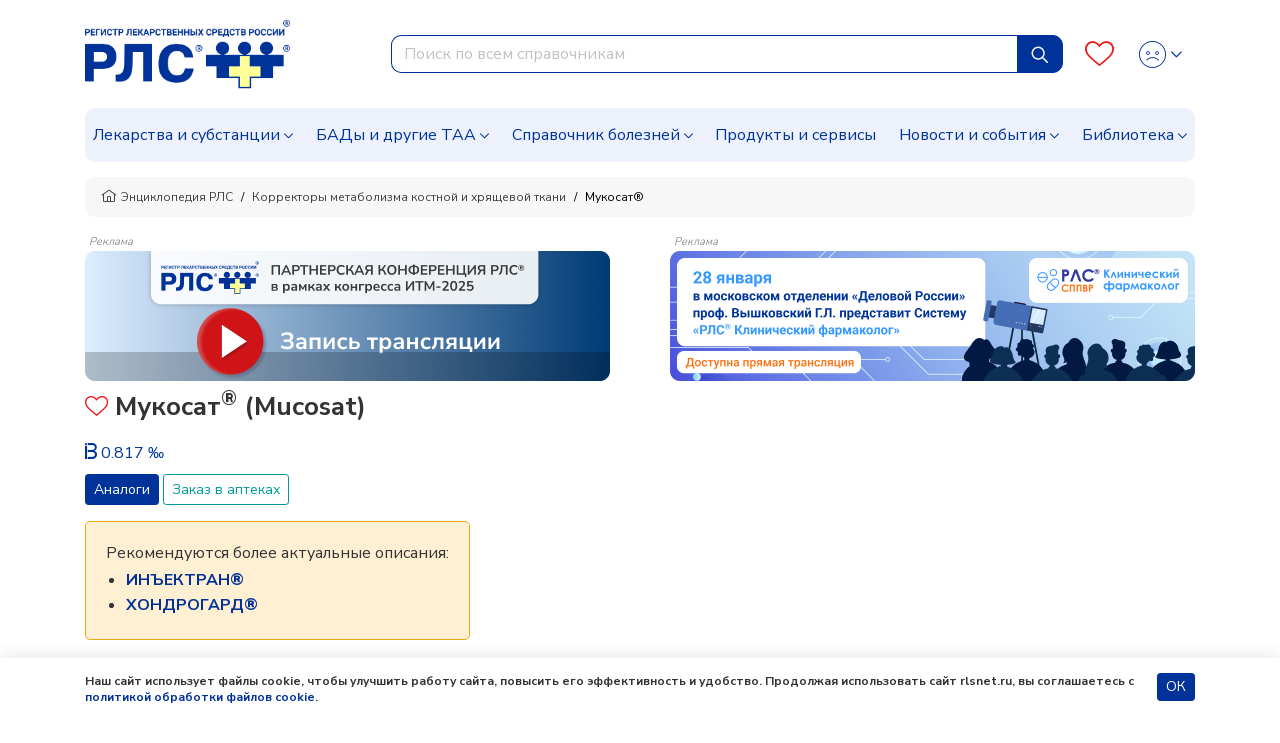

--- FILE ---
content_type: text/html; charset=UTF-8
request_url: https://www.rlsnet.ru/drugs/mukosat-5398
body_size: 27482
content:
<!DOCTYPE html>
<html lang="ru" prefix="og: http://ogp.me/ns#">
<head>
    <meta charset="UTF-8">
    <meta name="viewport"
      content="width=device-width, initial-scale=1.0, maximum-scale=5.0, minimum-scale=1.0">
    <meta http-equiv="X-UA-Compatible" content="ie=edge">
        <meta charset="utf-8">
<meta name="viewport" content="width=device-width, initial-scale=1">
<title>Мукосат — инструкция по применению, дозы, побочные действия, аналоги, описание препарата: таблетки шипучие,мазь для наружного применения,раствор для внутримышечного и внутрисуставного введения, 100 мг/мл, 5%</title>
<meta name="csrf-token" content="z0UzXeRik7hnj3lSTFjUcKvEaoJlsfRXWrOmsNQP">
<meta property="og:title" content="Мукосат — инструкция по применению, дозы, побочные действия, аналоги, описание препарата: таблетки шипучие,мазь для наружного применения,раствор для внутримышечного и внутрисуставного введения, 100 мг/мл, 5%">
<meta property="og:description" content="Мукосат: инструкция, показания и противопоказания, цены и заказ в аптеках, способ применения и дозы, побочные действия, взаимодействие в Энциклопедии лекарств РЛС.">
<meta property="og:locale" content="ru_RU">
<meta property="og:type" content="website">
<meta property="og:site_name" content="РЛС®">
<meta property="og:url" content="https://www.rlsnet.ru/drugs/mukosat-5398">
<meta name="twitter:card" content="summary_large_image">
<meta name="twitter:image" content="https://www.rlsnet.ru/images/logo-rls-1200-630.png">
<meta name="description" content="Мукосат: инструкция, показания и противопоказания, цены и заказ в аптеках, способ применения и дозы, побочные действия, взаимодействие в Энциклопедии лекарств РЛС.">
<link rel="canonical" href="https://www.rlsnet.ru/drugs/mukosat-5398">
<meta property="og:image" content="https://www.rlsnet.ru/images/logo-rls-1200-630.png">
<meta property="og:image:secure_url" content="https://www.rlsnet.ru/images/logo-rls-1200-630.png">
<meta property="og:image:type" content="image/png">
<meta property="og:image:width" content="1200">
<meta property="og:image:height" content="630">
<meta name="robots" content="index, follow">            
    <link rel="apple-touch-icon" sizes="180x180" href="https://www.rlsnet.ru/apple-touch-icon.png">
    <link rel="icon" type="image/png" sizes="32x32" href="https://www.rlsnet.ru/favicon-32x32.png">
    <link rel="icon" type="image/png" sizes="16x16" href="https://www.rlsnet.ru/favicon-16x16.png">
    <link rel="manifest" href="https://www.rlsnet.ru/site.webmanifest">
    <link rel="mask-icon" href="https://www.rlsnet.ru/safari-pinned-tab.svg" color="#0041c2">
    <meta name="msapplication-TileColor" content="#ffffff">
    <meta name="theme-color" content="#ffffff">

    <link href="https://fonts.googleapis.com/css?family=Nunito+Sans:300,400,600,700&amp;subset=cyrillic&display=swap" rel="stylesheet">
    <link href="https://www.rlsnet.ru/css/fonts/icons.css" rel="stylesheet">
    <link href="https://www.rlsnet.ru/css/fonts/symbolRLS.css" rel="stylesheet" />

    <link href="https://www.rlsnet.ru/css/lib/bootstrap.min.css" rel="stylesheet" />
        <link href="https://www.rlsnet.ru/css/lib/slick.css" rel="stylesheet" />
    <link rel="stylesheet" href="https://www.rlsnet.ru/css/lib/jquery.fancybox.min.css">
    <link rel="stylesheet" href="https://www.rlsnet.ru/css/pages/tn.css">
    <style>
        .btn-outline-active {
            color: #333333;
            border-color: #EDF1FC;
            background-color: #EDF1FC;
            padding: 2px 8px;
            border-radius: 15px;
        }
        .btn-outline-active:hover {
            color: #333333;
            border-color: #ffca4a;
            background-color: #ffca4a
        }

        .list-of-article-links li a {
            text-decoration-line: none;
            text-decoration-color: #333333;
        }
        .article-link {
            background-color: #EDF1FC;
            color: #333333;
            padding: 2px 8px;
            /* -webkit-border-radius: 15px;
            -moz-border-radius: 15px; */
            border-radius: 15px;
            font-size: 16px;
        }
        .article-link a {
            color: #333333;
        }

        .list-of-article-links :hover {
            background-color: #ffca4a;
        }

    </style>
    <link href="https://www.rlsnet.ru/css/db.css" rel="stylesheet" />
    <link href="https://www.rlsnet.ru/css/main_v1.css" rel="stylesheet" />
    

   
        <!-- Yandex.Metrika counter -->
        <script type="text/javascript" >
            (function(m,e,t,r,i,k,a){m[i]=m[i]||function(){(m[i].a=m[i].a||[]).push(arguments)};
                m[i].l=1*new Date();k=e.createElement(t),a=e.getElementsByTagName(t)[0],k.async=1,k.src=r,a.parentNode.insertBefore(k,a)})
            (window, document, "script", "https://mc.yandex.ru/metrika/tag.js", "ym");

            ym(22127918, "init", {
                clickmap:true,
                trackLinks:true,
                accurateTrackBounce:true,
                webvisor:true
            });
            ym(89547406, "init", {
                clickmap:true
            });
        </script>
        <!-- Varioqub experiments -->
		<script type="text/javascript">
            (function(e, x, pe, r, i, me, nt){
                e[i]=e[i]||function(){(e[i].a=e[i].a||[]).push(arguments)},
                me=x.createElement(pe),me.async=1,me.src=r,nt=x.getElementsByTagName(pe)[0],me.addEventListener('error',function(){function cb(t){t=t[t.length-1],'function'==typeof t&&t({flags:{}})};Array.isArray(e[i].a)&&e[i].a.forEach(cb);e[i]=function(){cb(arguments)}}),nt.parentNode.insertBefore(me,nt)})
            (window, document, 'script', 'https://abt.s3.yandex.net/expjs/latest/exp.js', 'ymab');
            ymab('metrika.22127918', 'init'/*, {clientFeatures}, {callback}*/);
            ymab("metrika.89547406", "setConfig", {enableSetYmUid: true});
            ymab("metrika.89547406", "init"/*, {clientFeatures}, {callback}*/);
        </script>
        <!-- Varioqub experiments RSYA-->
        


        <!-- Top.Mail.Ru counter -->
        <script type="text/javascript">
            var _tmr = _tmr || [];
            _tmr.push({id: "106161", type: "pageView", start: (new Date()).getTime()});
            (function (d, w) {
                var ts = d.createElement("script");
                ts.type = "text/javascript";
                ts.async = true;
                ts.src = "https://top-fwz1.mail.ru/js/code.js";
                var f = function () {
                    var s = d.getElementsByTagName("script")[0];
                    s.parentNode.insertBefore(ts, s);
                };
                if (w.opera == "[object Opera]") {
                    d.addEventListener("DOMContentLoaded", f, false);
                } else {
                    f();
                }
            })(document, window);
        </script>
        <!-- Yandex ad -->
            
    
        <!-- Yandex ad -->
<script>window.yaContextCb=window.yaContextCb||[]</script>
<script src="https://yandex.ru/ads/system/context.js" async></script>
    
    
              
        <script src="https://www.rlsnet.ru/js/lib/jquery.min.js"></script>
    <script src="https://www.rlsnet.ru/new_serviceworker.js?v=2325"></script>
    <script>
        jQuery.event.special.touchstart = {
            setup: function( _, ns, handle ) {
                this.addEventListener("touchstart", handle, { passive: !ns.includes("noPreventDefault") });
            }
        };
        jQuery.event.special.touchmove = {
            setup: function( _, ns, handle ) {
                this.addEventListener("touchmove", handle, { passive: !ns.includes("noPreventDefault") });
            }
        };
        jQuery.event.special.wheel = {
            setup: function( _, ns, handle ){
                this.addEventListener("wheel", handle, { passive: true });
            }
        };
        jQuery.event.special.mousewheel = {
            setup: function( _, ns, handle ){
                this.addEventListener("mousewheel", handle, { passive: true });
            }
        };
    </script>
    
                    <script type="application/ld+json">
        {
          "@context": "https://schema.org",
          "@type": "BreadcrumbList",
          "itemListElement": [
                                                                    {
                        "@type": "ListItem",
                        "position": 1,
                        "name": "📗Энциклопедия РЛС",
                        "item": {
                            "@type": "WebPage",
                            "@id": "https://www.rlsnet.ru#webpage",
                            "url": "https://www.rlsnet.ru"
                        }
                    },
                                                                                                        {
                        "@type": "ListItem",
                        "position": 2,
                        "name": "📗Корректоры метаболизма костной и хрящевой ткани",
                        "item": {
                            "@type": "WebPage",
                            "@id": "https://www.rlsnet.ru/pharm-groups/korrektory-metabolizma-kostnoi-i-xryashhevoi-tkani-30#webpage",
                            "url": "https://www.rlsnet.ru/pharm-groups/korrektory-metabolizma-kostnoi-i-xryashhevoi-tkani-30"
                        }
                    },
                                                                                                        {
                        "@type": "ListItem",
                        "position": 3,
                        "name": "📗Мукосат",
                        "item": {
                            "@type": "WebPage",
                            "@id": "https://www.rlsnet.ru/drugs/mukosat-5398#webpage",
                            "url": "https://www.rlsnet.ru/drugs/mukosat-5398"
                        }
                    }
                                                                        ]
        }
    </script>
    <meta name="google-site-verification" content="ZpWVsjtJMNnMuXFvffd7ak71CBAU6me6kyuCvdNtpb8" />
  </head>
<body data-spy="scroll" data-target=".b-structure-spy" data-offset="50">
   <input type="hidden" name="_token" value="z0UzXeRik7hnj3lSTFjUcKvEaoJlsfRXWrOmsNQP" autocomplete="off">
   <script type="application/ld+json">

    {
    "@context": "https://schema.org",
    "@graph": [
        {
            "@type": "Article",
            "@id": "https://www.rlsnet.ru/drugs/mukosat-5398#article",
            "url": "https://www.rlsnet.ru/drugs/mukosat-5398",
            "headline": "Мукосат® (Mucosat)",
            "articleSection":  "Article",
            "articleBody": "АТХ: Хондроитина сульфат, Действующее (активное) вещество: Хондроитина сульфат,    Раствор для внутримышечного введения 1 мл   активное вещество:     хондроитина сульфат натрия 100 мг   вспомогательные вещества: бензиловый спирт — 9 мг; вода для инъекций — до 1 мл      Прозрачная бесцветная или со слегка желтоватым оттенком жидкость с запахом бензилового спирта.  Мукосат® нормализует обмен веществ в гиалиновой ткани, стимулирует регенерационные (восстановительные) процессы в суставном хряще, оказывает анальгезирующее и противовоспалительное действие, замедляет прогрессирование остеоартроза и остеохондроза.  Мукосат® содержит хондроитина сульфат, получаемый из тканей крупного рогатого скота. Хондроитина сульфат — высокомолекулярный мукополисахарид, важнейшая составляющая хрящевой ткани и связочного аппарата. Мукосат® обладает хондропротекторным и противовоспалительным действием: стимулирует синтез протеогликанов и регенерацию хрящевой ткани; тормозит процессы дегенерации, ингибируя лизосомальные ферменты, снижая активность супероксидных радикалов и медиаторов воспаления; улучшает фосфорно-кальциевый обмен. Включение препарата в схемы комплексной терапии способствует быстрому уменьшению отечности и болезненности, что позволяет снизить потребность в НПВП, а в перспективе перейти на монотерапию препаратом Мукосат®. Положительный эффект наблюдается уже через 2–3 нед после начала введения препарата, терапевтический эффект сохраняется длительное время (3–6 мес) после окончания курса лечения.  Хондроитина сульфат натрия легкo всасывается после в/м введения. Уже через 30 мин он обнаруживается в крови в значительных концентрациях: Cmax достигается через 1 ч, затем его содержание в течение 2 сут постепенно снижается.  Хондроитина сульфат натрия накапливается главным образом в хрящевой ткани. Через 15 мин после в/м инъекции хондроитина сульфат натрия обнаруживается в синовиальной жидкости и хрящевой ткани, где его содержание достигает максимума через 48 ч.  дегенеративно-дистрофические заболевания суставов и позвоночника:  - остеоартроз периферических суставов;  - межпозвонковый остеохондроз и остеоартроз;  для ускорения формирования костной мозоли при переломах.  Повышенная чувствительность к препарату, склонность к кровоточивости, тромбофлебиты.  В настоящее время данные о применении препарата Мукосат® в период беременности и кормления грудью, а также у детей отсутствуют.  В/м, по 1 мл через день. При хорошей переносимости дозу увеличивают до 2 мл, начиная с 4-й инъекции. Курс лечения при дегенеративно-дистрофических заболеваниях суставов и позвоночника — 25–30 инъекций. При необходимости возможно проведение повторных курсов через 6 мес.  Для формирования костной мозоли курс лечения составляет 3–4 нед (10–14 инъекций через день).  Возможны аллергические реакции и геморрагии в месте инъекции.  При прохождении курса лечения препаратом Мукосат® следует с осторожностью относиться к одновременному применению антикоагулянтов прямого действия. Возможно также усиление действия непрямых антикоагулянтов, антиагрегантов и фибринолитиков.  Раствор для внутримышечного введения, 100 мг/мл.  По 1 или 2 мл в ампулах нейтрального стекла или стекла с классом сопротивления гидролизу HGA1 (первый гидролитический). По 1 или 2 мл в ампулах светозащитного стекла или светозащитного стекла с классом сопротивления гидролизу HGA1 (первый гидролитический). 5 амп. помещают в контурную ячейковую упаковку из пленки ПВХ или ПЭТ. 1, 2 или 5 контурных ячейковых упаковок со скарификатором ампульным помещают в пачку из картона. При упаковке ампул с точкой или кольцом излома скарификатор ампульный не вкладывают.  Адрес места производства: ООО Эллара, Россия. 601122, Владимирская обл., Петушинский р-н, г. Покров, ул. Франца Штольверка, 20, стр. 2.  Тел./факс: (49243) 6-42-22; (49243) 6-43-08.  e-mail: info@ellara.ru  Владелец регистрационного удостоверения: ООО ДИАМЕД-фарма. Юридический адрес 141069, Московская обл., г. Королев, мкр. Первомайский, ул.Советская, 31.  Тел.: (499) 707-11-52; факс: (499) 372-77-52.  e-mail: кр@diamed-farma.com  По рецепту. ",
                        "datePublished": "2025-12-30T09:57:31+03:00",
            
                                    "dateModified": "2025-12-30T09:59:31+03:00",
            
                                    "publisher": {
                "@type": "Organization",
                "@id": "https://www.rlsnet.ru/#organization",
                "url": "https://www.rlsnet.ru/",
                "email": "pr@rlsnet.ru",
                "name": "РЛС",
                "telephone": "+7(499)281-91-91",
                "legalname": "Регистр лекарственных средств России",
                "address": {
                    "@type": "PostalAddress",
                    "streetAddress": "ул. 5-я Магистральная, д. 12",
                    "postalCode": "123007",
                    "addressLocality": "Москва",
                    "addressRegion": "Москва",
                    "addressCountry": {
                        "@type": "Country",
                        "name": "Россия"
                    }
                },
                "logo": {
                    "@type": "ImageObject",
                    "@id": "https://www.rlsnet.ru/#logo",
                    "url": "https://www.rlsnet.ru/images/logo-rls-1200-630.png",
                    "contentUrl": "https://www.rlsnet.ru/images/logo-rls-1200-630.png",
                    "width": "1200",
                    "height": "630"
                },
                "image": {
                    "@id": "https://www.rlsnet.ru/#logo"
                },
                "sameAs": [
                    "https://pharmarf.ru/rls/publications",
                    "https://vrachirf.ru/partner-publications/13",
                    "https://vk.com/rlsdigest",
                    "https://t.me/rlsdigest"
                ]
            },
            "inLanguage": "ru-RU",
            "isAccessibleForFree": "True",
            "isFamilyFriendly": "True"                     },
        {
            "@type": "WebPage",
            "@id": "https://www.rlsnet.ru/drugs/mukosat-5398#webpage",
            "url": "https://www.rlsnet.ru/drugs/mukosat-5398",
                        "name": "Мукосат — инструкция по применению, дозы, побочные действия, аналоги, описание препарата: таблетки шипучие,мазь для наружного применения,раствор для внутримышечного и внутрисуставного введения, 100 мг/мл, 5%",
                                    "description": "Мукосат: инструкция, показания и противопоказания, цены и заказ в аптеках, способ применения и дозы, побочные действия, взаимодействие в Энциклопедии лекарств РЛС.",
                        "publisher": {
                "@id": "https://www.rlsnet.ru/#organization"
            },
                        "reviewedBy": [
                {
                    "@type": "Person",
                    "@id": "https://www.rlsnet.ru/author/13#person",
                    "name": "Крылов Юрий Федорович",
                    "url": "https://www.rlsnet.ru/author/13",
                    "jobTitle": "фармаколог, доктор медицинских наук, профессор, академик Международной академии информатизации"
                }
            ],
                        "inLanguage": "ru-RU",
                        "datePublished": "2025-12-30T09:57:31+03:00",
                                    "dateModified": "2025-12-30T09:59:31+03:00",
                        "isPartOf": {
                "@type": "WebSite",
                "@id": "https://www.rlsnet.ru/#website",
                "url": "https://www.rlsnet.ru/",
                "name": "РЛС",
                "description": "Регистр лекарственных средств России",
                "publisher": {
                    "@id": "https://www.rlsnet.ru/#organization"
                },
                "copyrightHolder": {
                    "@id": "https://www.rlsnet.ru/#organization"
            }
            }
        }
    ]
    }
    </script>
    <div class="wrapper d-flex flex-column">

                <div class="header">
    <div class="container">
        <nav class="navbar navbar-expand-lg">
                <div class="main">
                    <div class="navbar-brand order-2 order-lg-0">
                        <a href="/">
                            <img src="https://www.rlsnet.ru/images/logo-rls-1200-630.png" alt="Логотип РЛС" name="logo-rls-header">
                        </a>
                    </div>
                    <div class="search order-4 order-lg-2">
                        <form id="search-bar" action="/search_result.htm" method="GET">
                            <div class="input-group">
                                <input name="word"
                                    type="text"
                                    class="form-control js-query"
                                    placeholder="Поиск по всем справочникам"
                                    autocomplete="off"
                                    style="border-top-left-radius: 10px; border-bottom-left-radius: 10px"
                                    role="combobox"
                                    aria-autocomplete="list"
                                    aria-expanded="false"
                                    aria-controls="autocomplete-results"
                                    aria-activedescendant="">
                                <div class="input-group-append input-cleaner" hidden="true">
                                    <button class="btn btn-sm input-cleaner-button" type="button">
                                        <span class="icon-protivopokaz-0"><span class="path1"></span><span class="path2"></span></span>
                                    </button>
                                </div>
                                <div class="input-group-append">
                                    <button class="btn btn-primary js-query-submit" type="submit" aria-label="Найти">
                                        <img src="/images/site/tabler_search.svg" alt="Поиск">
                                    </button>
                                </div>
                                <div class="search-dropdown-all" style="display: none">
                                    <div class="search-dropdown" role="listbox" aria-label="Результаты поиска" style="overflow-y: auto; overflow-x: hidden; width:70%;"></div>
                                    <div style="overflow-y: auto; overflow-x: hidden; width:30%" class="last-queries"></div>
                                </div>
                            </div>
                        </form>
                    </div>

                    <div class="b-account order-3 order-lg-3 ml-auto">
                        <a class="favourites" href="/profile" aria-label="Favourites">
                            <span class="count"></span>
                            <i class="icon-heart-o"></i>
                        </a>
                        <div class="dropdown">
                            <div class="change-button">
                            <button type="button" class="btn btn-link text-decoration-none dropdown-toggle" data-toggle="dropdown" aria-label="Profile">
                                                                        <i class="icon-user-def"></i>
                                        <i class="icon-user-active"></i>
                                    <style>
                                        .header .dropdown .change-button i:nth-child(2) {
                                            display: none;
                                        }
                                        .header .dropdown .change-button:hover i:nth-child(1) {
                                            display: none;
                                        }
                                        .header .dropdown .change-button:hover i:nth-child(2) {
                                            display: block;
                                        }
                                    </style>
                                                            </button>
                            <div class="dropdown-menu dropdown-menu-right">
                                                                    <a class="dropdown-item" href="#" data-toggle="modal" data-target="#modal-auth">Войти</a>
                                    <a class="dropdown-item" href="https://app.rlsnet.ru/register" rel="noindex, nofollow">Зарегистрироваться</a>
                                                                <div class="dropdown-divider"></div>
                                <a class="dropdown-item" href="/profile">Избранное</a>
                                                            </div>
                        </div>
                        </div>
                    </div>

                    <button class="navbar-toggler order-0" type="button" data-toggle="collapse" data-target="#navbarNavDropdown" aria-label="Navbar Dropdown">
                        <span class="navbar-toggler-icon"></span>
                    </button>
                </div>



                <div class="collapse navbar-collapse" id="navbarNavDropdown" style="overflow-y: auto; border-radius: 10px; background-color:#EDF1FC">
                    <ul class="navbar-nav">
                        <li class="nav-item dropdown">
                            <a class="nav-link dropdown-toggle" data-toggle="dropdown" href="#">Лекарства и субстанции</a>
                            <div class="dropdown-main dropdown-menu">
                                <ul>
                                    <li><a class="dropdown-item" href="https://www.rlsnet.ru/drugs/ukazatel">Указатель лекарств и субстанций</a></li>
                                    <li><a class="dropdown-item" href="https://www.rlsnet.ru/active-substance/ukazatel">Указатель действующих веществ</a></li>
                                    <li class="dropdown-submenu dropdown">
                                        <a class="dropdown-item dropdown-toggle" href="#" data-toggle="dropdown">Фармакологические группы</a>
                                        <ul class="dropdown-menu show">
                                            <li><a class="dropdown-item" href="https://www.rlsnet.ru/pharm-groups">Классификация фармакологических групп</a></li>
                                            <li><a class="dropdown-item" href="https://www.rlsnet.ru/pharm-groups/ukazatel">Указатель фармакологических групп</a></li>
                                        </ul>
                                    </li>
                                    <li><a class="dropdown-item" href="https://www.rlsnet.ru/atc">АТХ классификация</a></li>
                                </ul>
                                <ul>
                                    <li><a class="dropdown-item" href="https://www.rlsnet.ru/pharm-actions">Указатель фармакологических действий</a></li>
                                    <li><a class="dropdown-item" href="https://www.rlsnet.ru/price-monitoring">Цены на ЖНВЛП</a></li>
                                    <li><a class="dropdown-item" href="https://www.rlsnet.ru/producers">Производители</a></li>
                                </ul>
                                <ul>
                                    
                                    <li><a class="dropdown-item" href="https://www.rlsnet.ru/analogs">Поиск аналогов лекарственных препаратов</a></li>
                                    <li><a class="dropdown-item" href="https://www.rlsnet.ru/regdoc/search">Поиск регистрационных удостоверений</a></li>
                                    <li><a class="dropdown-item" href="https://www.rlsnet.ru/dosage-forms">Классификация лекарственных форм</a></li>
                                </ul>
                            </div>
                        </li>
                        <li class="nav-item dropdown">
                            <a class="nav-link dropdown-toggle" data-toggle="dropdown" href="#">БАДы и другие ТАА</a>
                            <div class="dropdown-main dropdown-menu">
                                <ul>
                                    <li class="dropdown-submenu dropdown">
                                        <a class="dropdown-item dropdown-toggle" href="#" data-toggle="dropdown">БАДы</a>
                                        <ul class="dropdown-menu show">
                                            <li><a class="dropdown-item" href="https://www.rlsnet.ru/baa/ukazatel">Указатель БАДов</a></li>
                                            <li><a class="dropdown-item" href="https://www.rlsnet.ru/baa">Классификация БАДов</a></li>
                                        </ul>
                                    </li>
                                </ul>
                                <ul>
                                    <li class="dropdown-submenu dropdown">
                                        <a class="dropdown-item dropdown-toggle" href="#" data-toggle="dropdown">Другие ТАА</a>
                                        <ul class="dropdown-menu show">
                                            <li><a class="dropdown-item" href="https://www.rlsnet.ru/taa/ukazatel">Указатель других ТАА</a></li>
                                            <li><a class="dropdown-item" href="https://www.rlsnet.ru/taa">Классификация других ТАА</a></li>
                                        </ul>
                                    </li>
                                </ul>
                                <ul>
                                    <li></li>
                                </ul>
                            </div>
                        </li>
                        <li class="nav-item dropdown">
                            <a class="nav-link dropdown-toggle" href="#" data-toggle="dropdown">Справочник болезней</a>
                            <div class="dropdown-main dropdown-menu">
                                <ul>
                                    <li><a class="dropdown-item" href="https://www.rlsnet.ru/mkb">Международная классификация болезней (МКБ-10)</a></li>
                                </ul>
                                <ul>
                                    <li><a class="dropdown-item" href="https://www.rlsnet.ru/mkb/ukazatel">Указатель болезней и состояний</a></li>
                                </ul>
                                <ul>
                                    <li><a class="dropdown-item" href="https://www.rlsnet.ru/med-calculators">Медицинские калькуляторы</a></li>
                                </ul>
                            </div>
                        </li>
                        <li class="nav-item">
                            <a class="nav-link" href="https://www.rlsnet.ru/products">Продукты и сервисы</a>
                        </li>
                        <li class="nav-item dropdown">
                            <a class="nav-link dropdown-toggle" data-toggle="dropdown" href="#">Новости и события</a>
                            <div class="dropdown-main dropdown-menu">
                                <ul>
                                    <li><a class="dropdown-item" href="https://www.rlsnet.ru/news">Новости</a></li>
                                    <li><a class="dropdown-item" href="https://www.rlsnet.ru/editor">Колонка главного редактора</a></li>
                                </ul>
                                <ul>
                                    <li><a class="dropdown-item" href="https://www.rlsnet.ru/press-relizy-farmkompanij">Пресс-релизы фармкомпаний</a></li>
                                    <li><a class="dropdown-item" href="https://www.rlsnet.ru/events">Архив мероприятий</a></li>
                                </ul>
                                <ul>
                                </ul>
                            </div>
                        </li>
                        <li class="nav-item dropdown">
                            <a class="nav-link dropdown-toggle" data-toggle="dropdown" href="#">Библиотека</a>
                            <div class="dropdown-main dropdown-menu">
                                <ul>
                                    <li><a class="dropdown-item" href="https://www.rlsnet.ru/library/normativnye-akty">Нормативные акты</a></li>
                                    <li><a class="dropdown-item" href="https://www.rlsnet.ru/library/books-download">Электронные версии справочников для врачей</a></li>
                                </ul>
                                <ul>
                                    <li><a class="dropdown-item" href="https://www.rlsnet.ru/library/articles">Cтатьи</a></li>
                                    <li><a class="dropdown-item" href="https://www.rlsnet.ru/library/patient">Азбука пациента</a></li>
                                </ul>
                                <ul>
                                    <li><a class="dropdown-item" href="https://www.rlsnet.ru/library/books">Книги</a></li>
                                    <li><a class="dropdown-item" href="https://www.rlsnet.ru/library/patents">Патенты</a></li>
                                </ul>
                            </div>
                        </li>
                    </ul>
                </div>
            </nav>
    </div>
</div>

<div class="modal fade" id="modal-services">
    <div class="modal-dialog modal-dialog-centered modal-xl">
        <div class="modal-content">
            <div class="modal-header">
                <p class="modal-title mt-0 h3-class"></p>
                <button type="button" class="close" data-dismiss="modal">&times;</button>
            </div>
            <div class="modal-body">

            </div>
        </div>
    </div>
</div>
<script>
    var auth_user="";
    var current_user = null;
    if(auth_user == "true"){
        current_user=""
    }
    var lastQueriesDiv = document.querySelector('.last-queries');
    var sessionsLastQueries = sessionStorage.getItem('sessionsLastQueries');
    var lastQueriesText = '';
    if (sessionsLastQueries) {
        var splitSessionsLastQueries = sessionsLastQueries.split(',');
        // var splitSessionsLastQueriesNotNulls = splitSessionsLastQueries.filter(el => el != null);
        splitSessionsLastQueriesNotNulls = splitSessionsLastQueries.filter(el => el != 'null');
        // splitSessionsLastQueriesNotNulls = splitSessionsLastQueries.filter(el => el != '');
        const uniquesessionsLastQueries = [...new Set(splitSessionsLastQueriesNotNulls)].slice(-5).reverse();

        console.log(sessionStorage.getItem('sessionsLastQueries'));
        console.log(uniquesessionsLastQueries);

        sessionStorage.setItem('sessionsLastQueries', uniquesessionsLastQueries.join(','));
        lastQueriesText = uniquesessionsLastQueries.map( item => {
            let htmlElement = `<div class="last-query-div"><a href="/search_result.htm?word=${item}" class="last-query" style="white-space: pre-wrap;"><i class="icon-history align-middle"></i> <span class="align-middle">${item.replaceAll('+', ' ')}</span></a></div>`;
            return htmlElement;
        }).join('');

        lastQueriesDiv.innerHTML = `<div style="margin: .5rem;"><span><b>Последние запросы</b></span></div>${lastQueriesText}`;
    }
</script>

<style>
    .last-query-div {
        padding: .5rem;
        margin: .5rem;
        border-radius: 10px;
        background-color: #EDF1FC;
    }
</style>

        
            <div class="change-breadcrumbs">

    <div class="b-breadcrumb-wrap d-sm-flex d-none">
        <div class="container">
            <nav class="b-breadcrumb">
                <ul class="breadcrumb align-items-center">
                                        
                        
                                                        <li class="breadcrumb-item"> <a class="link" href="https://www.rlsnet.ru"><i class="icon-home"></i>Энциклопедия РЛС </a> </li>
                            
                                            
                        
                            
                                                        <li class="breadcrumb-item"> <a class="link" href="https://www.rlsnet.ru/pharm-groups/korrektory-metabolizma-kostnoi-i-xryashhevoi-tkani-30">Корректоры метаболизма костной и хрящевой ткани </a> </li>
                            
                            
                                            
                        
                            
                                                        <li class="breadcrumb-item active"> <span>Мукосат® </span> </li>
                            
                            
                                            

                </ul>
            </nav>
        </div>
    </div>
    <div class="d-flex d-sm-none pb-2 pr-2 pl-2 ml-3 mr-3 mb-3 align-items-center" style="overflow-y:hidden; font-size: 12px;
                background-color:#f3f3f3; border-radius:10px; line-height: 17px; white-space: nowrap; height:40px;">
                                                                <div>
                        <a class="link" style="color: #404244" href="https://www.rlsnet.ru"><i class="icon-home"></i>&nbsp;Энциклопедия РЛС </a>
                    </div>
                    &nbsp;/&nbsp;
                                                                                                            <div>
                            <a class="link" style="color: #404244" href="https://www.rlsnet.ru/pharm-groups/korrektory-metabolizma-kostnoi-i-xryashhevoi-tkani-30">Корректоры метаболизма костной и хрящевой ткани</a>
                        </div>
                        &nbsp;/&nbsp;
                                                                                                                                <span>Мукосат® </span>
                                                            </div>
</div>


        <div class="container">
    
            <div class="js-banner-group banner-group banner-group--methods d-lg-flex justify-content-lg-between d-block">
                                                                    <div>
                                                <p style="line-height: 1" class="m-1 h6-class">Реклама</p>
                        <div class="breadcrumbs-banner-130 stat-banner " data-banner-id="1003" data-type="empty" >
                                                                                    <a href="https://www.rlsnet.ru/events/pryamaya-translyaciya-partnerskoi-konferencii-na-itm-2025-14981" aria-label="method-of-use-banner"  rel="noindex, nofollow"  >
                                                            <img src="https://app.rlsnet.ru/api/storage/banners/png/1003_1" alt="" class="img-fluid">
                            </a>
                        </div>
                    </div>
                                                                                                        <div>
                                                <p style="line-height: 1" class="m-1 h6-class">Реклама</p>
                        <div class="breadcrumbs-banner-130 stat-banner " data-banner-id="1028" data-type="empty" >
                                                                                    <a href="https://www.rlsnet.ru/news/professor-vyskovskii-gl-predstavit-sistemu-rlssupsup-kliniceskii-farmakolog-na-zasedanii-v-moskovskom-otdelenii-delovoi-rossii-15089" aria-label="method-of-use-banner"  rel="noindex, nofollow"  >
                                                            <img src="https://app.rlsnet.ru/api/storage/banners/png/1028_1" alt="" class="img-fluid">
                            </a>
                        </div>
                    </div>
                                                        </div>
        </div>
<div id="modal-approve" class="modal fade" role="dialog">
    <div class="modal-dialog">
        <div class="modal-content">
            <div class="modal-header">
                <p class="modal-title h5-class">Внимание!</p>
            </div>
            <div class="modal-body">
                Информация исключительно для работников здравоохранения.<br>
                Являетесь ли Вы специалистом здравоохранения?
            </div>
            <div class="modal-footer justify-content-between">
                <button type="button" class="btn btn-sm btn-primary js-modal-banner-approve">Да</button>
                <button type="button" class="btn btn-sm btn-danger" data-dismiss="modal">Нет</button>
            </div>
        </div>
    </div>
</div>
<script>
    $(document).on('click', '.banner-approve a', function (e) {
        e.preventDefault();
        var href = $(this).attr("href");

        $("#modal-approve").modal()
        $(document).on('click', '.js-modal-banner-approve', function (e) {
            if(href != undefined){
                window.location.href = href;
            }
        });

    });
</script>


        
        <div class="main content-main">
            <div class="container">
                    <div class="tn">
        <div class="heading-wrap">
            <h1 class="heading">
                <a href="#" class="add-favourites js-favourites-toggle" title="Добавить в избранное"
                   data-type="tn"
                   data-id="5398"
                   
                   
                   
                   
                   
                >
                 <i class="icon-heart-o icon-favourites"></i>
                </a>

                Мукосат<sup>®</sup>
                                 (Mucosat)                             </h1>
                            <span class="iv" data-toggle="tooltip" title="Текущий ежегодный индекс информационного спроса, ‰">
                     <i class="icon-iv"></i>
                     0.817 ‰
                </span>
                    </div>
                                        <div class="content">
            
            
            <div class="mb-2 buttons">
            <a href='#analogi-sinonimy-preparata-mukosatsupsup' class="btn btn-sm btn-primary mb-2 js-anchor"  data-offset="180" >Аналоги</a>
    
            <a href="#zakaz-v-aptekax-moskvy" class="btn btn-sm btn-outline-info mb-2 js-anchor js-reserve-pharmacy"  data-offset="180" >Заказ в аптеках</a>
        <a href="#zakaz-v-aptekax-moskvy" class="btn btn-primary btn-blink reserve-pharmacy js-anchor js-request-fade js-reserve-pharmacy"  data-offset="180" >Заказать<span><br> препарат</span></a>
    </div>

            
            

            

                            <div class="drug-replacement__wrap">
                    <div class="drug-replacement">
                        <div class="drug-replacement__caption">Рекомендуются более актуальные описания:</div>
                        <ul class="drug-replacement__list">
                                                            <li class="drug-replacement__listitem">
                                    <a class="drug-replacement__link" href="
                                                                        https://www.rlsnet.ru/drugs/inektran-79179
                                                                                ">
                                        <b>ИНЪЕКТРАН®  </b>
                                    </a>
                                </li>
                                                            <li class="drug-replacement__listitem">
                                    <a class="drug-replacement__link" href="
                                                                        https://www.rlsnet.ru/drugs/xondrogard-37102
                                                                                ">
                                        <b>ХОНДРОГАРД®  </b>
                                    </a>
                                </li>
                                                    </ul>
                    </div>
                </div>
            
            <div class="tn__filter__wrap">
                <h2 class="structure-heading" >Выбор описания</h2>
                <div class="tn__filter d-none d-md-block">
                    <div class="table__wrap">
                        <table class="table table-sm table-bordered tn__filter__table">
                            <thead>
                            <tr>
                                <th>Лек. форма</th>
                                                                <th>Дозировка</th>
                                                            </tr>
                            </thead>
                            <tbody>
                                                                <tr class="tn__filter__item" id="28">
                                    <td data-id="28">
                                        <div class="custom-control custom-checkbox">
                                            <input type="checkbox" class="custom-control-input js-tn__filter__input" id="tn__filter__input28" data-id="28" data-name="таблетки шипучие"
                                            >
                                            <label class="custom-control-label" for="tn__filter__input28">таблетки шипучие</label>
                                        </div>
                                    </td>
                                                                        <td id="28dosefield">
                                                                            </td>
                                                                    </tr>
                                                                <tr class="tn__filter__item" id="59">
                                    <td data-id="59">
                                        <div class="custom-control custom-checkbox">
                                            <input type="checkbox" class="custom-control-input js-tn__filter__input" id="tn__filter__input59" data-id="59" data-name="мазь для наружного применения"
                                            >
                                            <label class="custom-control-label" for="tn__filter__input59">мазь для наружного применения</label>
                                        </div>
                                    </td>
                                                                        <td id="59dosefield">
                                                                                                                                                                    <span class="tn__filter__dosage
                                                                                            js-tn__filter__dosage" id="5%">
                                            5%
                                            </span>
                                                                                                                                                            </td>
                                                                    </tr>
                                                                <tr class="tn__filter__item" id="1186">
                                    <td data-id="1186">
                                        <div class="custom-control custom-checkbox">
                                            <input type="checkbox" class="custom-control-input js-tn__filter__input" id="tn__filter__input1186" data-id="1186" data-name="раствор для внутримышечного и внутрисуставного введения"
                                                                                        checked
                                            >
                                            <label class="custom-control-label" for="tn__filter__input1186">раствор для внутримышечного и внутрисуставного введения</label>
                                        </div>
                                    </td>
                                                                        <td id="1186dosefield">
                                                                                                                                                                    <span class="tn__filter__dosage
                                                                                                active
                                                                                            js-tn__filter__dosage" id="100 мг/мл">
                                            100 мг/мл
                                            </span>
                                                                                                                                                            </td>
                                                                    </tr>
                                                            </tbody>
                        </table>
                    </div>
                </div>

                <div class="tn__m-filter d-block d-md-none">
                                            <div class="tn__filter__item tn__filter__item--mobile" id="28">
                            <div class="tn__m-filter__dosage-form" data-id="28" data-name="таблетки шипучие">
                                <div class="custom-control custom-checkbox">
                                    <input type="checkbox" class="custom-control-input js-tn__filter__input" id="tn__filter__input-mobile28" data-id="28" data-name="таблетки шипучие"
                                    >
                                    <label class="custom-control-label" for="tn__filter__input-mobile28">таблетки шипучие</label>
                                    <a class="icon icon-chevron-down tn__m-filter__icon" aria-label="icon-chevron" data-toggle="collapse" href="#tn__m-filter__collapse28"></a>
                                </div>
                            </div>
                            <div id="tn__m-filter__collapse28" class="collapse js-collapse tn__m-filter__body">
                                <div class="tn__m-filter__dosages">
                                                                    </div>

                            </div>
                        </div>
                                            <div class="tn__filter__item tn__filter__item--mobile" id="59">
                            <div class="tn__m-filter__dosage-form" data-id="59" data-name="мазь для наружного применения">
                                <div class="custom-control custom-checkbox">
                                    <input type="checkbox" class="custom-control-input js-tn__filter__input" id="tn__filter__input-mobile59" data-id="59" data-name="мазь для наружного применения"
                                    >
                                    <label class="custom-control-label" for="tn__filter__input-mobile59">мазь для наружного применения</label>
                                    <a class="icon icon-chevron-down tn__m-filter__icon" aria-label="icon-chevron" data-toggle="collapse" href="#tn__m-filter__collapse59"></a>
                                </div>
                            </div>
                            <div id="tn__m-filter__collapse59" class="collapse js-collapse tn__m-filter__body">
                                <div class="tn__m-filter__dosages">
                                                                                                                                                <span class="tn__filter__dosage tn__filter__dosage--mobile
                                                                                js-tn__filter__dosage" id="5%">
                                        5%
                                    </span>
                                                                                                                                            </div>

                            </div>
                        </div>
                                            <div class="tn__filter__item tn__filter__item--mobile" id="1186">
                            <div class="tn__m-filter__dosage-form" data-id="1186" data-name="раствор для внутримышечного и внутрисуставного введения">
                                <div class="custom-control custom-checkbox">
                                    <input type="checkbox" class="custom-control-input js-tn__filter__input" id="tn__filter__input-mobile1186" data-id="1186" data-name="раствор для внутримышечного и внутрисуставного введения"
                                                                        checked
                                    >
                                    <label class="custom-control-label" for="tn__filter__input-mobile1186">раствор для внутримышечного и внутрисуставного введения</label>
                                    <a class="icon icon-chevron-down tn__m-filter__icon" aria-label="icon-chevron" data-toggle="collapse" href="#tn__m-filter__collapse1186"></a>
                                </div>
                            </div>
                            <div id="tn__m-filter__collapse1186" class="collapse js-collapse tn__m-filter__body">
                                <div class="tn__m-filter__dosages">
                                                                                                                                                <span class="tn__filter__dosage tn__filter__dosage--mobile
                                                                                active
                                                                                js-tn__filter__dosage" id="100 мг/мл">
                                        100 мг/мл
                                    </span>
                                                                                                                                            </div>

                            </div>
                        </div>
                                    </div>
            </div>

                        
                    <div class="tn__packaging js-packings">
        <a class="tn__link-collapse" data-toggle="collapse" href="#collapse-packaging">
            <i class="icon icon-plus-square"></i>
                            Все формы выпуска, дозировки, регистрационные удостоверения, производители лекарства, характеристики препарата
                    </a>
        <div id="collapse-packaging" class="js-collapse collapse">
            <div class="tn__packings-filter"></div>
        </div>
    </div>
            
            <div class="tn__desc_update">
            

                <div class="text_desc_date"> 
    
                        <div class="notification notification--blue">
            <div class="notification__body">
                <img src="https://www.rlsnet.ru/images/site/drug-notification-1.svg" alt="Описание основано на официальной инструкции, утверждено компанией-производителем">
                <div class="notification__descr">
                    Описание препарата <b>Мукосат<sup>®</sup></b> (раствор для внутримышечного и внутрисуставного введения, 100 мг/мл) основано на официальной инструкции, утверждено компанией-производителем в 2019 году
                </div>
            </div>
            <div class="notification__date"> Дата согласования:  <b>05.03.2019</b></div>
        </div>
                    
</div>
                <div class="b-special-sign">
        <div class="title">Особые отметки:</div> <div>
            <img src="/images/icons/sign-recipe.svg" data-toggle="tooltip" title="Отпускается по рецепту" alt="Отпускается по рецепту"/>
    
    
    
    
    
    
    
    </div>




    </div>
                
                
                
                
                                <div>
    <p class="structure-heading">Содержание</p>
</div>
<div class="noprint">
    <ul class="structure-list">
                                                                                                            <li>
                            <a href="#deistvuiushhee-veshhestvo" class="js-anchor"  data-offset="170" >Действующее вещество </a>
                        </li>
                    
                                                                                        <li>
                            <a href="#atx" class="js-anchor"  data-offset="170" >ATX </a>
                        </li>
                    
                                                                                        <li>
                            <a href="#farmakologiceskaia-gruppa" class="js-anchor"  data-offset="170" >Фармакологическая группа </a>
                        </li>
                    
                                                                                        <li>
                            <a href="#nozologiceskaia-klassifikaciia-mkb-10" class="js-anchor"  data-offset="170" >Нозологическая классификация (МКБ-10) </a>
                        </li>
                    
                                                                
                    <li>
                        <a href="#sostav" class="js-anchor"  data-offset="170" >Состав</a>
                    </li>
                                                                                    
                    <li>
                        <a href="#opisanie-lekarstvennoi-formy" class="js-anchor"  data-offset="170" >Описание лекарственной формы</a>
                    </li>
                                                                                    
                    <li>
                        <a href="#farmakodinamika" class="js-anchor"  data-offset="170" >Фармакодинамика</a>
                    </li>
                                                                                    
                    <li>
                        <a href="#farmakokinetika" class="js-anchor"  data-offset="170" >Фармакокинетика</a>
                    </li>
                                                                                    
                    <li>
                        <a href="#pokazaniia" class="js-anchor"  data-offset="170" >Показания</a>
                    </li>
                                                                                    
                    <li>
                        <a href="#protivopokazaniia" class="js-anchor"  data-offset="170" >Противопоказания</a>
                    </li>
                                                                                    
                    <li>
                        <a href="#primenenie-pri-beremennosti-i-kormlenii-grudiu" class="js-anchor"  data-offset="170" >Применение при беременности и кормлении грудью</a>
                    </li>
                                                                                    
                    <li>
                        <a href="#sposob-primeneniia-i-dozy" class="js-anchor"  data-offset="170" >Способ применения и дозы</a>
                    </li>
                                                                                    
                    <li>
                        <a href="#pobocnye-deistviia" class="js-anchor"  data-offset="170" >Побочные действия</a>
                    </li>
                                                                                    
                    <li>
                        <a href="#vzaimodeistvie" class="js-anchor"  data-offset="170" >Взаимодействие</a>
                    </li>
                                                                                    
                    <li>
                        <a href="#forma-vypuska" class="js-anchor"  data-offset="170" >Форма выпуска</a>
                    </li>
                                                                                    
                    <li>
                        <a href="#proizvoditel" class="js-anchor"  data-offset="170" >Производитель</a>
                    </li>
                                                                                                                                                                            </ul>
</div>


<nav class="b-structure-spy">
    <ul>
                                                                                <li>
                <a href="#deistvuiushhee-veshhestvo" class="nav-link js-anchor"  data-offset="130" >Действующее вещество </a>
            </li>
            
                                                            <li>
                <a href="#atx" class="nav-link js-anchor"  data-offset="130" >ATX </a>
            </li>
            
                                                            <li>
                <a href="#farmakologiceskaia-gruppa" class="nav-link js-anchor"  data-offset="130" >Фармакологическая группа </a>
            </li>
            
                                                            <li>
                <a href="#nozologiceskaia-klassifikaciia-mkb-10" class="nav-link js-anchor"  data-offset="130" >Нозологическая классификация (МКБ-10) </a>
            </li>
            
                                                            <li>
                <a href="#sostav" class="nav-link js-anchor"  data-offset="130" >Состав</a>
            </li>
                                                                        <li>
                <a href="#opisanie-lekarstvennoi-formy" class="nav-link js-anchor"  data-offset="130" >Описание лекарственной формы</a>
            </li>
                                                                        <li>
                <a href="#farmakodinamika" class="nav-link js-anchor"  data-offset="130" >Фармакодинамика</a>
            </li>
                                                                        <li>
                <a href="#farmakokinetika" class="nav-link js-anchor"  data-offset="130" >Фармакокинетика</a>
            </li>
                                                                        <li>
                <a href="#pokazaniia" class="nav-link js-anchor"  data-offset="130" >Показания</a>
            </li>
                                                                        <li>
                <a href="#protivopokazaniia" class="nav-link js-anchor"  data-offset="130" >Противопоказания</a>
            </li>
                                                                        <li>
                <a href="#primenenie-pri-beremennosti-i-kormlenii-grudiu" class="nav-link js-anchor"  data-offset="130" >Применение при беременности и кормлении грудью</a>
            </li>
                                                                        <li>
                <a href="#sposob-primeneniia-i-dozy" class="nav-link js-anchor"  data-offset="130" >Способ применения и дозы</a>
            </li>
                                                                        <li>
                <a href="#pobocnye-deistviia" class="nav-link js-anchor"  data-offset="130" >Побочные действия</a>
            </li>
                                                                        <li>
                <a href="#vzaimodeistvie" class="nav-link js-anchor"  data-offset="130" >Взаимодействие</a>
            </li>
                                                                        <li>
                <a href="#forma-vypuska" class="nav-link js-anchor"  data-offset="130" >Форма выпуска</a>
            </li>
                                                                        <li>
                <a href="#proizvoditel" class="nav-link js-anchor"  data-offset="130" >Производитель</a>
            </li>
                                                                                                                                    
            </ul>
</nav>
                

                                     
                                                                                <script>
var dosiesLink = document.querySelectorAll('a[name=dosieLink]');
var dosieModal = document.querySelector('#dosieTitle');
dosiesLink.forEach(dosieLink => {
    dosieLink.onclick = (e) => {
        var dosieTitle = e.target.innerText;
        dosieModal.innerHTML = '<b>Досье:</b> '+dosieTitle;
    }
});
var prev = document.querySelector('#prevSlide');
var next = document.querySelector('#nextSlide');
if (prev) {
    prev.onclick = (e) => {
        $('.carousel').carousel('prev');
    }
}
if (next) {
    next.onclick = (e) => {
        $('.carousel').carousel('next');
    }
}
</script>
                                                    
                
                                                                                                                                <h2 class="structure-heading" id="deistvuiushhee-veshhestvo">Действующее вещество</h2>
    <div>
                                    <a href="https://www.rlsnet.ru/active-substance/xondroitina-sulfat-985" >  Хондроитина сульфат                        (Chondroitin sulfate)
            </a>
            </div>
                                                                <h2 class="structure-heading" id="atx">ATX</h2>
    <div>
                <a href="https://www.rlsnet.ru/atc/xondroitina-sulfat-1535" >
                    M01AX25  Хондроитина сульфат
                </a>
            </div>
                                                                <h2 class="structure-heading" id="farmakologiceskaia-gruppa">Фармакологическая группа</h2>
        <div>
                <a href="https://www.rlsnet.ru/pharm-groups/korrektory-metabolizma-kostnoi-i-xryashhevoi-tkani-30" >
                        Корректоры метаболизма костной и хрящевой ткани
                    </a>
            </div>
    
                                                                <div>
            <h2 class="structure-heading" id="nozologiceskaia-klassifikaciia-mkb-10">Нозологическая классификация (МКБ-10)</h2>
            <a class="tn__link-collapse" data-toggle="collapse" href="#collapse-mkb-list"><i class="tn__icon icon icon-plus-square"></i>Список кодов МКБ-10</a>
            <div class="collapse js-collapse" id="collapse-mkb-list">
                <ul class="tn__mkb-list">
                                                                    <li><a href="https://www.rlsnet.ru/mkb/artroz-neutocnennyi-686">M19.9 Артроз неуточненный</a>
                                                                            </li>
                                                                    <li><a href="https://www.rlsnet.ru/mkb/osteoxondroz-pozvonocnika-689">M42 Остеохондроз позвоночника</a>
                                                                            </li>
                                                                    <li><a href="https://www.rlsnet.ru/mkb/osteoxondroz-pozvonocnika-neutocnennyi-1295">M42.9 Остеохондроз позвоночника неуточненный</a>
                                                                            </li>
                                                                    <li><a href="https://www.rlsnet.ru/mkb/zamedlennoe-srashhenie-pereloma-2446">M84.2 Замедленное сращение перелома</a>
                                                                            </li>
                                    </ul>
            </div>
        </div>
                                                                <h2 class="structure-heading"  id="sostav">Состав</h2>





<div style="overflow-wrap: break-word">
            <div class="table-responsive"><table class="sostav_table drug__table" width="100%"><colgroup><col width="70%"/><col width="30%"/></colgroup>
<tr>
<td class="PrepInSost"><!-- dfid00000104 -->Раствор для внутримышечного введения</td>
<td class="PrepInSost_Val">1 мл</td>
</tr>
<tr>
<td class="CompSost_Clear"><i>активное вещество:</i></td>
<td> </td>
</tr>
<tr>
<td class="CompSost">хондроитина сульфат натрия</td>
<td class="CompSost_Val">100 мг</td>
</tr>
<tr>
<td class="CompSost_Clear"><i>вспомогательные вещества:</i> бензиловый спирт — 9 мг; вода для инъекций — до 1 мл</td>
<td> </td>
</tr>
</table></div>
    </div>


<noindex>
        <div class="container mt-3">
        <div class="row h-25">
                        <div id="yandex_rtb_R-A-1758109-11" class="col-md-auto"></div>
                    </div>
    </div>
</noindex>


                                                                <h2 class="structure-heading"  id="opisanie-lekarstvennoi-formy">Описание лекарственной формы</h2>





<div style="overflow-wrap: break-word">
            <p class="OPIS_POLE">Прозрачная бесцветная или со слегка желтоватым оттенком жидкость с запахом бензилового спирта.</p>
    </div>




                                                                <h2 class="structure-heading"  id="farmakodinamika">Фармакодинамика</h2>





<div style="overflow-wrap: break-word">
            <p class="OPIS_POLE">Мукосат<sup>®</sup> нормализует обмен веществ в гиалиновой ткани, стимулирует регенерационные (восстановительные) процессы в суставном хряще, оказывает анальгезирующее и противовоспалительное действие, замедляет прогрессирование остеоартроза и остеохондроза.</p>
<p class="OPIS_POLE">Мукосат<sup>®</sup> содержит хондроитина сульфат, получаемый из тканей крупного рогатого скота. Хондроитина сульфат — высокомолекулярный мукополисахарид, важнейшая составляющая хрящевой ткани и связочного аппарата. Мукосат<sup>®</sup> обладает хондропротекторным и противовоспалительным действием: стимулирует синтез протеогликанов и регенерацию хрящевой ткани; тормозит процессы дегенерации, ингибируя лизосомальные ферменты, снижая активность супероксидных радикалов и медиаторов воспаления; улучшает фосфорно-кальциевый обмен. Включение препарата в схемы комплексной терапии способствует быстрому уменьшению отечности и болезненности, что позволяет снизить потребность в <span class="short js-short-word" title="нестероидные противовоспалительные препараты" short="НПВП">НПВП</span>, а в перспективе перейти на монотерапию препаратом Мукосат<sup>®</sup>. Положительный эффект наблюдается уже через 2–3 нед после начала введения препарата, терапевтический эффект сохраняется длительное время (3–6 мес) после окончания курса лечения.</p>
    </div>




                                                                <h2 class="structure-heading"  id="farmakokinetika">Фармакокинетика</h2>





<div style="overflow-wrap: break-word">
            <p class="OPIS_POLE">Хондроитина сульфат натрия легкo всасывается после в/м введения. Уже через 30 мин он обнаруживается в крови в значительных концентрациях: <span class="short js-short-word" title="максимальная концентрация" short="C<sub>max</sub>">C<sub>max</sub></span> достигается через 1 ч, затем его содержание в течение 2 сут постепенно снижается.</p>
<p class="OPIS_POLE_ABZ">Хондроитина сульфат натрия накапливается главным образом в хрящевой ткани. Через 15 мин после в/м инъекции хондроитина сульфат натрия обнаруживается в синовиальной жидкости и хрящевой ткани, где его содержание достигает максимума через 48 ч.</p>
    </div>




                                                                <h2 class="structure-heading"  id="pokazaniia">Показания</h2>





<div style="overflow-wrap: break-word">
            <ul><li>дегенеративно-дистрофические заболевания суставов и позвоночника:</li></ul>
<p class="OPIS_POLE">- остеоартроз периферических суставов;</p>
<p class="OPIS_POLE_ABZ">- межпозвонковый остеохондроз и остеоартроз;</p>
<ul><li>для ускорения формирования костной мозоли при переломах.</li></ul>
    </div>


<noindex>
        <div class="container mt-3">
        <div class="row h-25">
                        <div id="yandex_rtb_R-A-1758109-2" class="col-md-auto"></div>
                    </div>
    </div>
</noindex>


                                                                <h2 class="structure-heading"  id="protivopokazaniia">Противопоказания</h2>





<div style="overflow-wrap: break-word">
            <p class="OPIS_POLE">Повышенная чувствительность к препарату, склонность к кровоточивости, тромбофлебиты.</p>
    </div>




                                                                <h2 class="structure-heading"  id="primenenie-pri-beremennosti-i-kormlenii-grudiu">Применение при беременности и кормлении грудью</h2>





<div style="overflow-wrap: break-word">
            <p class="OPIS_POLE">В настоящее время данные о применении препарата Мукосат<sup>®</sup> в период беременности и кормления грудью, а также у детей отсутствуют.</p>
    </div>




                                                                <h2 class="structure-heading"  id="sposob-primeneniia-i-dozy">Способ применения и дозы</h2>


<div class="js-banner-group banner-group banner-group--methods d-flex justify-content-md-between">
                                                    <div>
                    <p style="line-height: 1" class="m-1 h6-class">Реклама</p>
                    <div class=" stat-banner " data-banner-id="880" data-type="all_pages" >
                                                                        <a href="#zakaz-v-aptekax-moskvy" aria-label="method-of-use-banner"  rel="noindex, nofollow"  >
                                                    <img class="lazyload img-fluid" data-src="https://app.rlsnet.ru/api/storage/banners/png/880_1" alt="">
                        </a>
                    </div>
                </div>
                                        </div>
    <div id="modal-approve" class="modal fade" role="dialog">
    <div class="modal-dialog">
        <div class="modal-content">
            <div class="modal-header">
                <p class="modal-title h5-class">Внимание!</p>
            </div>
            <div class="modal-body">
                Информация исключительно для работников здравоохранения.<br>
                Являетесь ли Вы специалистом здравоохранения?
            </div>
            <div class="modal-footer justify-content-between">
                <button type="button" class="btn btn-sm btn-primary js-modal-banner-approve">Да</button>
                <button type="button" class="btn btn-sm btn-danger" data-dismiss="modal">Нет</button>
            </div>
        </div>
    </div>
</div>
<script>
    $(document).on('click', '.banner-approve a', function (e) {
        e.preventDefault();
        var href = $(this).attr("href");

        $("#modal-approve").modal()
        $(document).on('click', '.js-modal-banner-approve', function (e) {
            if(href != undefined){
                window.location.href = href;
            }
        });

    });
</script>





<div style="overflow-wrap: break-word">
            <p class="OPIS_POLE"><i>В/м,</i> по 1 мл через день. При хорошей переносимости дозу увеличивают до 2 мл, начиная с 4-й инъекции. Курс лечения при <i>дегенеративно-дистрофических заболеваниях суставов и позвоночника</i> — 25–30 инъекций. При необходимости возможно проведение повторных курсов через 6 мес.</p>
<p class="OPIS_POLE_ABZ"><i>Для формирования костной мозоли</i> курс лечения составляет 3–4 нед (10–14 инъекций через день).</p>
    </div>




                                                                <h2 class="structure-heading"  id="pobocnye-deistviia">Побочные действия</h2>





<div style="overflow-wrap: break-word">
            <p class="OPIS_POLE">Возможны аллергические реакции и геморрагии в месте инъекции.</p>
    </div>




                                                                <h2 class="structure-heading"  id="vzaimodeistvie">Взаимодействие</h2>





<div style="overflow-wrap: break-word">
            <p class="OPIS_POLE">При прохождении курса лечения препаратом Мукосат<sup>®</sup> следует с осторожностью относиться к одновременному применению антикоагулянтов прямого действия. Возможно также усиление действия непрямых антикоагулянтов, антиагрегантов и фибринолитиков.</p>
    </div>




                                                                <h2 class="structure-heading"  id="forma-vypuska">Форма выпуска</h2>





<div style="overflow-wrap: break-word">
            <p class="OPIS_POLE"><i>Раствор для внутримышечного введения, 100 мг/мл.</i></p>
<p class="OPIS_POLE_ABZ">По 1 или 2 мл в ампулах нейтрального стекла или стекла с классом сопротивления гидролизу HGA1 (первый гидролитический). По 1 или 2 мл в ампулах светозащитного стекла или светозащитного стекла с классом сопротивления гидролизу HGA1 (первый гидролитический). 5 амп. помещают в контурную ячейковую упаковку из пленки <span class="short js-short-word" title="поливинилхлорид" short="ПВХ">ПВХ</span> или <span class="short js-short-word" title="полиэтилентерефталат" short="ПЭТ">ПЭТ</span>. 1, 2 или 5 контурных ячейковых упаковок со скарификатором ампульным помещают в пачку из картона. При упаковке ампул с точкой или кольцом излома скарификатор ампульный не вкладывают.</p>
    </div>




                                                                <h2 class="structure-heading"  id="proizvoditel">Производитель</h2>





<div style="overflow-wrap: break-word">
            <p class="OPIS_POLE">Адрес места производства: ООО «Эллара», Россия. 601122, Владимирская обл., Петушинский р-н, г. Покров, ул. Франца Штольверка, 20, стр. 2.</p>
<p class="OPIS_POLE_ABZ">Тел./факс: (49243) 6-42-22; (49243) 6-43-08.</p>
<p class="OPIS_POLE_ABZ"><i>e-mail: info@ellara.ru</i></p>
<p class="OPIS_POLE_ABZ">Владелец регистрационного удостоверения: ООО «ДИАМЕД-фарма». Юридический адрес 141069, Московская обл., г. Королев, мкр. Первомайский, ул.Советская, 31.</p>
<p class="OPIS_POLE_ABZ">Тел.: (499) 707-11-52; факс: (499) 372-77-52.</p>
<p class="OPIS_POLE_ABZ"><i>e-mail: кр@diamed-farma.com</i></p>
    </div>




                                                                <h2 class="structure-heading" id="usloviia-xraneniia">Условия хранения</h2>

В защищенном от света месте, при температуре 0–20 °C.
<br />
<i> Хранить в недоступном для детей месте.</i>
                                                                <h2 class="structure-heading" id="srok-godnosti">Срок годности</h2>
3 года.
<br />
<i> Не применять по истечении срока годности, указанного на упаковке. </i>
                                                                                                                                                
                
                                
                
                                <p class="h3-class">Описание проверено</p>
                <ul class="list-of-article-links list-inline">
    <a href="https://www.rlsnet.ru/author/13">
        <li class="article-link mb-1 d-inline-flex align-items-center">
            <div class="col-auto">
                <img src="https://www.rlsnet.ru/storage/uploads/static/urii-krylov-mini.webp" class="rounded-circle img-thumbnail img-fluid" width="70" height="70" alt="Крылов Юрий Федорович">
                
            </div>
            <div class="col">
                <span>Крылов Юрий Федорович</span>
                <span style="font-size: 12px; color:grey">(фармаколог, доктор медицинских наук, профессор, академик Международной академии информатизации)</span>
                                    <br>
                    <span style="font-size: 12px; color:grey">Опыт работы: более 35 лет</span>
                            </div>
        </li>
    </a>
</ul>
                                

            </div>

            
                        <div class="container">
                <div class="row justify-content-end">
                    <div class="notification__date"> Дата обновления:  30.12.2025</div>
                </div>
            </div>
            
            
                        <p class="structure-heading" id='analogi-sinonimy-preparata-mukosatsupsup'> Аналоги (синонимы) препарата Мукосат<sup>®</sup></p>
                        <div>
                <a href='https://www.rlsnet.ru/mukosat-5398/analogs' class="btn btn-sm btn-primary mb-2">Все аналоги препарата</a>
            </div>
            <div class="d-block d-md-flex">
                    <div class="js-main-slider analogs-slider tn_images" style="width: 98%">
                                                            <div class="item">
                                    <div class="body" style="height: 269px">
                                        <a class="link" href="https://www.rlsnet.ru/drugs/inektran-79179" style="background-color: #EEEEEE;">
                                                                                        <img class="img lazyload"
                                            src="https://app.rlsnet.ru/api/storage/packing/gif/8823_a.gif"
                                            
                                            alt="ИНЪЕКТРАН®">
                                                                                        <div style="position: absolute; top: 8px; right: 16px; color:#039; font-size: 14px;"><i class="icon icon-iv"></i> 2.038</div>
                                        </a>
                                        <div class="d-flex flex-column justify-content-between flex-grow-1">
                                            <div class="d-flex justify-content-start">
                                                <a href="https://www.rlsnet.ru/drugs/inektran-79179" class="text-left"><strong>ИНЪЕКТРАН®</strong></a>
                                            </div>
                                                                                        <div class="d-flex justify-content-start">
                                                <span style="background-color:#EDF1FC; border-radius:5px; font-weight: 600">
                                                    <a style="color: #333333" href="https://www.rlsnet.ru/drugs/inektran-79179#zakaz-v-aptekax-moskvy">
                                                        от 1830.00 р.
                                                    </a>
                                                </span>
                                            </div>
                                                                                    </div>
                                    </div>
                                </div>
                                                            <div class="item">
                                    <div class="body" style="height: 269px">
                                        <a class="link" href="https://www.rlsnet.ru/drugs/xondrogard-37102" style="background-color: #EEEEEE;">
                                                                                        <img class="img lazyload"
                                            src="https://app.rlsnet.ru/api/storage/packing/gif/10398_a.gif"
                                            
                                            alt="ХОНДРОГАРД®">
                                                                                        <div style="position: absolute; top: 8px; right: 16px; color:#039; font-size: 14px;"><i class="icon icon-iv"></i> 1.238</div>
                                        </a>
                                        <div class="d-flex flex-column justify-content-between flex-grow-1">
                                            <div class="d-flex justify-content-start">
                                                <a href="https://www.rlsnet.ru/drugs/xondrogard-37102" class="text-left"><strong>ХОНДРОГАРД®</strong></a>
                                            </div>
                                                                                        <div class="d-flex justify-content-start">
                                                <span style="background-color:#EDF1FC; border-radius:5px; font-weight: 600">
                                                    <a style="color: #333333" href="https://www.rlsnet.ru/drugs/xondrogard-37102#zakaz-v-aptekax-moskvy">
                                                        от 1376.00 р.
                                                    </a>
                                                </span>
                                            </div>
                                                                                    </div>
                                    </div>
                                </div>
                                                            <div class="item">
                                    <div class="body" style="height: 269px">
                                        <a class="link" href="https://www.rlsnet.ru/drugs/struktum-2972" style="background-color: #EEEEEE;">
                                                                                        <div style="position: absolute; top: 50%; left: 50%; transform: translate(-50%, -50%); color:#999999; font-size: smaller; font-weight: 600;">
                                                Структум
                                            </div>
                                                                                        <div style="position: absolute; top: 8px; right: 16px; color:#039; font-size: 14px;"><i class="icon icon-iv"></i> 0.369</div>
                                        </a>
                                        <div class="d-flex flex-column justify-content-between flex-grow-1">
                                            <div class="d-flex justify-content-start">
                                                <a href="https://www.rlsnet.ru/drugs/struktum-2972" class="text-left"><strong>Структум</strong></a>
                                            </div>
                                                                                        <div class="d-flex justify-content-start">
                                                <span style="background-color:#EDF1FC; border-radius:5px; font-weight: 600">
                                                    <a style="color: #333333" href="https://www.rlsnet.ru/drugs/struktum-2972#zakaz-v-aptekax-moskvy">
                                                        от 1200.00 р.
                                                    </a>
                                                </span>
                                            </div>
                                                                                    </div>
                                    </div>
                                </div>
                                                            <div class="item">
                                    <div class="body" style="height: 269px">
                                        <a class="link" href="https://www.rlsnet.ru/drugs/ambenexondro-86325" style="background-color: #EEEEEE;">
                                                                                        <img class="img lazyload"
                                            src="https://app.rlsnet.ru/api/storage/packing/gif/8797_a.gif"
                                            
                                            alt="АМБЕНЕ®ХОНДРО">
                                                                                        <div style="position: absolute; top: 8px; right: 16px; color:#039; font-size: 14px;"><i class="icon icon-iv"></i> 0.314</div>
                                        </a>
                                        <div class="d-flex flex-column justify-content-between flex-grow-1">
                                            <div class="d-flex justify-content-start">
                                                <a href="https://www.rlsnet.ru/drugs/ambenexondro-86325" class="text-left"><strong>АМБЕНЕ®ХОНДРО</strong></a>
                                            </div>
                                                                                        <div class="d-flex justify-content-start">
                                                <span style="background-color:#EDF1FC; border-radius:5px; font-weight: 600">
                                                    <a style="color: #333333" href="https://www.rlsnet.ru/drugs/ambenexondro-86325#zakaz-v-aptekax-moskvy">
                                                        от 1970.00 р.
                                                    </a>
                                                </span>
                                            </div>
                                                                                    </div>
                                    </div>
                                </div>
                                                            <div class="item">
                                    <div class="body" style="height: 269px">
                                        <a class="link" href="https://www.rlsnet.ru/drugs/drastop-75075" style="background-color: #EEEEEE;">
                                                                                        <img class="img lazyload"
                                            src="https://app.rlsnet.ru/api/storage/packing/gif/6237_a.gif"
                                            
                                            alt="ДРАСТОП">
                                                                                        <div style="position: absolute; top: 8px; right: 16px; color:#039; font-size: 14px;"><i class="icon icon-iv"></i> 0.266</div>
                                        </a>
                                        <div class="d-flex flex-column justify-content-between flex-grow-1">
                                            <div class="d-flex justify-content-start">
                                                <a href="https://www.rlsnet.ru/drugs/drastop-75075" class="text-left"><strong>ДРАСТОП</strong></a>
                                            </div>
                                                                                        <div class="d-flex justify-content-start">
                                                <span style="background-color:#EDF1FC; border-radius:5px; font-weight: 600">
                                                    <a style="color: #333333" href="https://www.rlsnet.ru/drugs/drastop-75075#zakaz-v-aptekax-moskvy">
                                                        от 2050.00 р.
                                                    </a>
                                                </span>
                                            </div>
                                                                                    </div>
                                    </div>
                                </div>
                                                            <div class="item">
                                    <div class="body" style="height: 269px">
                                        <a class="link" href="https://www.rlsnet.ru/drugs/artradol-23476" style="background-color: #EEEEEE;">
                                                                                        <img class="img lazyload"
                                            src="https://app.rlsnet.ru/api/storage/packing/gif/3871_a.gif"
                                            
                                            alt="Артрадол®">
                                                                                        <div style="position: absolute; top: 8px; right: 16px; color:#039; font-size: 14px;"><i class="icon icon-iv"></i> 0.23</div>
                                        </a>
                                        <div class="d-flex flex-column justify-content-between flex-grow-1">
                                            <div class="d-flex justify-content-start">
                                                <a href="https://www.rlsnet.ru/drugs/artradol-23476" class="text-left"><strong>Артрадол®</strong></a>
                                            </div>
                                                                                        <div class="d-flex justify-content-start">
                                                <span style="background-color:#EDF1FC; border-radius:5px; font-weight: 600">
                                                    <a style="color: #333333" href="https://www.rlsnet.ru/drugs/artradol-23476#zakaz-v-aptekax-moskvy">
                                                        от 659.00 р.
                                                    </a>
                                                </span>
                                            </div>
                                                                                    </div>
                                    </div>
                                </div>
                                                            <div class="item">
                                    <div class="body" style="height: 269px">
                                        <a class="link" href="https://www.rlsnet.ru/drugs/xondroitina-sulfat-78570" style="background-color: #EEEEEE;">
                                                                                        <div style="position: absolute; top: 50%; left: 50%; transform: translate(-50%, -50%); color:#999999; font-size: smaller; font-weight: 600;">
                                                Хондроитина сульфат
                                            </div>
                                                                                        <div style="position: absolute; top: 8px; right: 16px; color:#039; font-size: 14px;"><i class="icon icon-iv"></i> 0.115</div>
                                        </a>
                                        <div class="d-flex flex-column justify-content-between flex-grow-1">
                                            <div class="d-flex justify-content-start">
                                                <a href="https://www.rlsnet.ru/drugs/xondroitina-sulfat-78570" class="text-left"><strong>Хондроитина сульфат</strong></a>
                                            </div>
                                                                                        <div class="d-flex justify-content-start">
                                                <span style="background-color:#EDF1FC; border-radius:5px; font-weight: 600">
                                                    <a style="color: #333333" href="https://www.rlsnet.ru/drugs/xondroitina-sulfat-78570#zakaz-v-aptekax-moskvy">
                                                        от 981.00 р.
                                                    </a>
                                                </span>
                                            </div>
                                                                                    </div>
                                    </div>
                                </div>
                                                            <div class="item">
                                    <div class="body" style="height: 269px">
                                        <a class="link" href="https://www.rlsnet.ru/drugs/xondrolon-5943" style="background-color: #EEEEEE;">
                                                                                        <div style="position: absolute; top: 50%; left: 50%; transform: translate(-50%, -50%); color:#999999; font-size: smaller; font-weight: 600;">
                                                Хондролон®
                                            </div>
                                                                                        <div style="position: absolute; top: 8px; right: 16px; color:#039; font-size: 14px;"><i class="icon icon-iv"></i> 0.094</div>
                                        </a>
                                        <div class="d-flex flex-column justify-content-between flex-grow-1">
                                            <div class="d-flex justify-content-start">
                                                <a href="https://www.rlsnet.ru/drugs/xondrolon-5943" class="text-left"><strong>Хондролон®</strong></a>
                                            </div>
                                                                                        <div class="d-flex justify-content-start">
                                                <span style="background-color:#EDF1FC; border-radius:5px; font-weight: 600">
                                                    <a style="color: #333333" href="https://www.rlsnet.ru/drugs/xondrolon-5943#zakaz-v-aptekax-moskvy">
                                                        от 902.00 р.
                                                    </a>
                                                </span>
                                            </div>
                                                                                    </div>
                                    </div>
                                </div>
                                                            <div class="item">
                                    <div class="body" style="height: 269px">
                                        <a class="link" href="https://www.rlsnet.ru/drugs/artrafik-78558" style="background-color: #EEEEEE;">
                                                                                        <img class="img lazyload"
                                            src="https://app.rlsnet.ru/api/storage/packing/gif/9928_a.gif"
                                            
                                            alt="Артрафик®">
                                                                                        <div style="position: absolute; top: 8px; right: 16px; color:#039; font-size: 14px;"><i class="icon icon-iv"></i> 0.058</div>
                                        </a>
                                        <div class="d-flex flex-column justify-content-between flex-grow-1">
                                            <div class="d-flex justify-content-start">
                                                <a href="https://www.rlsnet.ru/drugs/artrafik-78558" class="text-left"><strong>Артрафик®</strong></a>
                                            </div>
                                                                                        <div class="d-flex justify-content-start">
                                                <span style="background-color:#EDF1FC; border-radius:5px; font-weight: 600">
                                                    <a style="color: #333333" href="https://www.rlsnet.ru/drugs/artrafik-78558#zakaz-v-aptekax-moskvy">
                                                        от 149.00 р.
                                                    </a>
                                                </span>
                                            </div>
                                                                                    </div>
                                    </div>
                                </div>
                                                            <div class="item">
                                    <div class="body" style="height: 269px">
                                        <a class="link" href="https://www.rlsnet.ru/drugs/xondroksid-5359" style="background-color: #EEEEEE;">
                                                                                        <div style="position: absolute; top: 50%; left: 50%; transform: translate(-50%, -50%); color:#999999; font-size: smaller; font-weight: 600;">
                                                Хондроксид®
                                            </div>
                                                                                        <div style="position: absolute; top: 8px; right: 16px; color:#039; font-size: 14px;"><i class="icon icon-iv"></i> 0.034</div>
                                        </a>
                                        <div class="d-flex flex-column justify-content-between flex-grow-1">
                                            <div class="d-flex justify-content-start">
                                                <a href="https://www.rlsnet.ru/drugs/xondroksid-5359" class="text-left"><strong>Хондроксид®</strong></a>
                                            </div>
                                                                                        <div class="d-flex justify-content-start">
                                                <span style="background-color:#EDF1FC; border-radius:5px; font-weight: 600">
                                                    <a style="color: #333333" href="https://www.rlsnet.ru/drugs/xondroksid-5359#zakaz-v-aptekax-moskvy">
                                                        от 230.00 р.
                                                    </a>
                                                </span>
                                            </div>
                                                                                    </div>
                                    </div>
                                </div>
                                                </div>

                
                
                

            </div>
            
             
             <div class="tn-price">
            <h2 class="tn-price__heading" id="zakaz-v-aptekax-moskvy">Заказ в аптеках</h2>
                        <div class="container mb-2 mt-2">
                <div class="row price-region-row">
                                        <button class="btn btn-outline-active mr-2 mb-2" id="77">Москва</button>
                                                            <button class="btn btn-outline-active mr-2 mb-2" id="78">Санкт-Петербург</button>
                                                            <button class="btn btn-outline-active mr-2 mb-2" id="pills-regions">Все регионы</button>
                                    </div>
            </div>
                        <div class="form-inline mb-2 tn-price__form"
                            hidden
            >
                <label for="region_selector" class="mr-3"><b>Выбор региона:</b></label>
                <select id="region_selector" name="region_selector" class="custom-select custom-select-sm tn-price__select js-price-region">
                                                                                <option value="0"  ></option>
                                                                                <option value="22"  >Алтайский край</option>
                                                                                <option value="28"  >Амурская область</option>
                                                                                <option value="29"  >Архангельская область</option>
                                                                                <option value="30"  >Астраханская область</option>
                                                                                <option value="94"  >Байконур</option>
                                                                                <option value="31"  >Белгородская область</option>
                                                                                <option value="32"  >Брянская область</option>
                                                                                <option value="33"  >Владимирская область</option>
                                                                                <option value="34"  >Волгоградская область</option>
                                                                                <option value="35"  >Вологодская область</option>
                                                                                <option value="36"  >Воронежская область</option>
                                                                                <option value="194"  >Донецкая Народная Республика</option>
                                                                                <option value="79"  >Еврейская автономная область</option>
                                                                                <option value="174"  >Забайкальский край</option>
                                                                                <option value="196"  >Запорожская область</option>
                                                                                <option value="37"  >Ивановская область</option>
                                                                                <option value="38"  >Иркутская область</option>
                                                                                <option value="7"  >Кабардино-Балкарская Республика</option>
                                                                                <option value="39"  >Калининградская область</option>
                                                                                <option value="40"  >Калужская область</option>
                                                                                <option value="182"  >Камчатский край</option>
                                                                                <option value="9"  >Карачаево-Черкесская Республика</option>
                                                                                <option value="42"  >Кемеровская область</option>
                                                                                <option value="43"  >Кировская область</option>
                                                                                <option value="44"  >Костромская область</option>
                                                                                <option value="23"  >Краснодарский край</option>
                                                                                <option value="24"  >Красноярский край</option>
                                                                                <option value="45"  >Курганская область</option>
                                                                                <option value="46"  >Курская область</option>
                                                                                <option value="47"  >Ленинградская область</option>
                                                                                <option value="48"  >Липецкая область</option>
                                                                                <option value="195"  >Луганская Народная Республика</option>
                                                                                <option value="49"  >Магаданская область</option>
                                                                                                                        <option value="50"  >Московская область</option>
                                                                                <option value="51"  >Мурманская область</option>
                                                                                <option value="83"  >Ненецкий автономный округ</option>
                                                                                <option value="52"  >Нижегородская область</option>
                                                                                <option value="53"  >Новгородская область</option>
                                                                                <option value="54"  >Новосибирская область</option>
                                                                                <option value="55"  >Омская область</option>
                                                                                <option value="56"  >Оренбургская область</option>
                                                                                <option value="57"  >Орловская область</option>
                                                                                <option value="58"  >Пензенская область</option>
                                                                                <option value="59"  >Пермский край</option>
                                                                                <option value="25"  >Приморский край</option>
                                                                                <option value="60"  >Псковская область</option>
                                                                                <option value="1"  >Республика Адыгея</option>
                                                                                <option value="2"  >Республика Алтай</option>
                                                                                <option value="3"  >Республика Башкортостан</option>
                                                                                <option value="4"  >Республика Бурятия</option>
                                                                                <option value="5"  >Республика Дагестан</option>
                                                                                <option value="6"  >Республика Ингушетия</option>
                                                                                <option value="8"  >Республика Калмыкия</option>
                                                                                <option value="10"  >Республика Карелия</option>
                                                                                <option value="11"  >Республика Коми</option>
                                                                                <option value="92"  >Республика Крым</option>
                                                                                <option value="12"  >Республика Марий Эл</option>
                                                                                <option value="13"  >Республика Мордовия</option>
                                                                                <option value="14"  >Республика Саха (Якутия)</option>
                                                                                <option value="15"  >Республика Северная Осетия - Алания</option>
                                                                                <option value="16"  >Республика Татарстан</option>
                                                                                <option value="17"  >Республика Тыва</option>
                                                                                <option value="19"  >Республика Хакасия</option>
                                                                                <option value="61"  >Ростовская область</option>
                                                                                <option value="62"  >Рязанская область</option>
                                                                                <option value="63"  >Самарская область</option>
                                                                                                                        <option value="64"  >Саратовская область</option>
                                                                                <option value="65"  >Сахалинская область</option>
                                                                                <option value="66"  >Свердловская область</option>
                                                                                <option value="192"  >Севастополь</option>
                                                                                <option value="67"  >Смоленская область</option>
                                                                                <option value="26"  >Ставропольский край</option>
                                                                                <option value="68"  >Тамбовская область</option>
                                                                                <option value="69"  >Тверская область</option>
                                                                                <option value="70"  >Томская область</option>
                                                                                <option value="71"  >Тульская область</option>
                                                                                <option value="72"  >Тюменская область</option>
                                                                                <option value="18"  >Удмуртская Республика</option>
                                                                                <option value="73"  >Ульяновская область</option>
                                                                                <option value="27"  >Хабаровский край</option>
                                                                                <option value="86"  >Ханты-Мансийский автономный округ</option>
                                                                                <option value="197"  >Херсонская область</option>
                                                                                <option value="74"  >Челябинская область</option>
                                                                                <option value="20"  >Чеченская Республика</option>
                                                                                <option value="21"  >Чувашская Республика</option>
                                                                                <option value="87"  >Чукотский автономный округ</option>
                                                                                <option value="89"  >Ямало-Ненецкий автономный округ</option>
                                                                                <option value="76"  >Ярославская область</option>
                                                                            </select>
            </div>
        </div>
                <div class="tab-content prices">
            <div class="tab-pane fade active show" id="price-table">
        <div class="table-responsive">
            <div class="table__wrap">
                
                                <table class="table table-bordered tn-price__table">
                    <thead>
                    <tr>
                        <th class="col">Название препарата</th>
                        <th class="col">Цена за упак., руб.</th>
                        <th class="col-2 col-md-2 col-lg-auto">Аптеки</th>
                    </tr>
                    </thead>
                    <tbody>

                                        
                                            <tr>
                            <td class="tn-price__table-data tn-price__table-data--buy tn-price__table-data--description"  rowspan="3" >
                                    <b>Мукосат<sup>®</sup></b>, раствор для внутримышечного введения,
                                     100 мг/мл,  №10 - ампула 1 мл (5)  - упаковка контурная ячейковая (2) - пачка картонная
                                                                        с ножом ампульным или скарификатором, если необходим для ампул данного типа,
                                                                                                        <span>
                                                                        Производитель: Синтез ОАО (Россия),                                                                    </span>
                            </td>



                            


                        </tr>

                    
                                                            
                                <tr class="stat-prices">
                                            
                                            <td class="tn-price__table-data tn-price__table-data--buy">
                                                <div id="pr3352"></div>
                                                                                                <a class="btn btn-sm btn-primary" title="Цена в аптеке" href="https://uteka.ru/product/mukosat-81003/?utm_source=rlsnet&amp;utm_medium=referral&amp;utm_campaign=mukosat-81003" rel="nofollow" target="_blank">
                                                    700.00
                                                </a>
                                                
                                            </td>
                                            <td class="tn-price__table-data tn-price__table-data--buy" data-price="2_77803">
                                                                                                <a title="Цена в аптеке" href="https://uteka.ru/product/mukosat-81003/?utm_source=rlsnet&amp;utm_medium=referral&amp;utm_campaign=mukosat-81003"  target="_blank" rel="nofollow">
                                                    <img class="tn-price__table-img lazyload" data-src="https://www.rlsnet.ru/storage/uploads/pharmacy/2_1.webp" alt="Аптека Ютека">
                                                </a>
                                                                                            </td>
                                                                                    </tr>
                                
                                                            
                                <tr class="stat-prices">
                                            
                                            <td class="tn-price__table-data tn-price__table-data--buy">
                                                <div id="pr3352"></div>
                                                                                                <a class="btn btn-sm btn-primary" title="Цена в аптеке" href="https://planetazdorovo.ru/ges/1744607/?utm_source=rlsnet.ru" rel="nofollow" target="_blank">
                                                    1775.00
                                                </a>
                                                
                                            </td>
                                            <td class="tn-price__table-data tn-price__table-data--buy" data-price="6_77803">
                                                                                                <a title="Цена в аптеке" href="https://planetazdorovo.ru/ges/1744607/?utm_source=rlsnet.ru"  target="_blank" rel="nofollow">
                                                    <img class="tn-price__table-img lazyload" data-src="https://www.rlsnet.ru/storage/uploads/pharmacy/6_1.webp" alt="Планета здоровья">
                                                </a>
                                                                                            </td>
                                                                                    </tr>
                                
                                                    
                                        
                                            <tr>
                            <td class="tn-price__table-data tn-price__table-data--buy tn-price__table-data--description"  rowspan="3" >
                                    <b>Мукосат<sup>®</sup></b>, раствор для внутримышечного введения,
                                     100 мг/мл,  №10 - ампула 1 мл (5)  - упаковка контурная ячейковая (2) - пачка картонная
                                                                        с ножом ампульным или скарификатором, если необходим для ампул данного типа,
                                                                                                        <span>
                                                                        Производитель: Эллара ООО (Россия),                                                                    </span>
                            </td>



                            


                        </tr>

                    
                                                            
                                <tr class="stat-prices">
                                            
                                            <td class="tn-price__table-data tn-price__table-data--buy">
                                                <div id="pr3352"></div>
                                                                                                <a class="btn btn-sm btn-primary" title="Цена в аптеке" href="https://apteka.ru/product/mukosat-100-mgml-rastvor-dlya-vnutrimyshechnogo-vvedeniya-i-vnutrisustavnogo-vvedeniya-1-ml-ampuly-10-sht-5e327261f5a9ae000140cfc3/?utm_source=rlsnet.ru&amp;utm_medium=referral&amp;utm_campaign=mukosat-100-mgml-rastvor-dlya-vnutrimyshech" rel="nofollow" target="_blank">
                                                    1664.00
                                                </a>
                                                
                                            </td>
                                            <td class="tn-price__table-data tn-price__table-data--buy" data-price="12_617882">
                                                                                                <a title="Цена в аптеке" href="https://apteka.ru/product/mukosat-100-mgml-rastvor-dlya-vnutrimyshechnogo-vvedeniya-i-vnutrisustavnogo-vvedeniya-1-ml-ampuly-10-sht-5e327261f5a9ae000140cfc3/?utm_source=rlsnet.ru&amp;utm_medium=referral&amp;utm_campaign=mukosat-100-mgml-rastvor-dlya-vnutrimyshech"  target="_blank" rel="nofollow">
                                                    <img class="tn-price__table-img lazyload" data-src="https://app.rlsnet.ru/api/storage/pharmacy/jpg/12_1" alt="Аптека.ру">
                                                </a>
                                                                                            </td>
                                                                                    </tr>
                                
                                                            
                                <tr class="stat-prices">
                                            
                                            <td class="tn-price__table-data tn-price__table-data--buy">
                                                <div id="pr3352"></div>
                                                                                                <a class="btn btn-sm btn-primary" title="Цена в аптеке" href="https://zdesapteka.ru/product/mukosat-r-r-dlya-v-m-vved-100mkg-ml-amp-1ml-n10-sintez/?utm_source=rls" rel="nofollow" target="_blank">
                                                    2055.00
                                                </a>
                                                
                                            </td>
                                            <td class="tn-price__table-data tn-price__table-data--buy" data-price="13_617882">
                                                                                                <a title="Цена в аптеке" href="https://zdesapteka.ru/product/mukosat-r-r-dlya-v-m-vved-100mkg-ml-amp-1ml-n10-sintez/?utm_source=rls"  target="_blank" rel="nofollow">
                                                    <img class="tn-price__table-img lazyload" data-src="https://app.rlsnet.ru/api/storage/pharmacy/jpg/13_1" alt="Здесь аптека">
                                                </a>
                                                                                            </td>
                                                                                    </tr>
                                
                                                    
                                        
                                            <tr>
                            <td class="tn-price__table-data tn-price__table-data--buy tn-price__table-data--description"  rowspan="2" >
                                    <b>Мукосат<sup>®</sup></b>, раствор для внутримышечного введения,
                                     100 мг/мл,  №10 - ампула 2 мл (5)  - упаковка контурная ячейковая (2) - пачка картонная
                                                                        с ножом ампульным или скарификатором, если необходим для ампул данного типа,
                                                                                                        <span>
                                                                        Производитель: Эллара ООО (Россия),                                                                    </span>
                            </td>



                            


                        </tr>

                    
                                                            
                                <tr class="stat-prices">
                                            
                                            <td class="tn-price__table-data tn-price__table-data--buy">
                                                <div id="pr3352"></div>
                                                                                                <a class="btn btn-sm btn-primary" title="Цена в аптеке" href="https://planetazdorovo.ru/ges/1749607/?utm_source=rlsnet.ru" rel="nofollow" target="_blank">
                                                    2780.00
                                                </a>
                                                
                                            </td>
                                            <td class="tn-price__table-data tn-price__table-data--buy" data-price="6_617885">
                                                                                                <a title="Цена в аптеке" href="https://planetazdorovo.ru/ges/1749607/?utm_source=rlsnet.ru"  target="_blank" rel="nofollow">
                                                    <img class="tn-price__table-img lazyload" data-src="https://www.rlsnet.ru/storage/uploads/pharmacy/6_1.webp" alt="Планета здоровья">
                                                </a>
                                                                                            </td>
                                                                                    </tr>
                                
                                                    
                                        
                                            <tr>
                            <td class="tn-price__table-data tn-price__table-data--buy tn-price__table-data--description"  rowspan="4" >
                                    <b>Мукосат<sup>®</sup></b>, мазь для наружного применения,
                                     5%,  туба алюминиевая 30 г - пачка картонная
                                                                                                        <span>
                                                                        Производитель: Зеленая Дубрава ЗАО (Россия),                                                                    </span>
                            </td>



                            


                        </tr>

                    
                                                            
                                <tr class="stat-prices">
                                            
                                            <td class="tn-price__table-data tn-price__table-data--buy">
                                                <div id="pr3352"></div>
                                                                                                <a class="btn btn-sm btn-primary" title="Цена в аптеке" href="https://www.asna.ru/cards/mukosat_5_30g_maz_dnaruzhnogo_primeneniya_diamed-farma.html?utm_source=rls" rel="nofollow" target="_blank">
                                                    324.00
                                                </a>
                                                
                                            </td>
                                            <td class="tn-price__table-data tn-price__table-data--buy" data-price="11_633681">
                                                                                                <a title="Цена в аптеке" href="https://www.asna.ru/cards/mukosat_5_30g_maz_dnaruzhnogo_primeneniya_diamed-farma.html?utm_source=rls"  target="_blank" rel="nofollow">
                                                    <img class="tn-price__table-img lazyload" data-src="https://app.rlsnet.ru/api/storage/pharmacy/jpg/11_1" alt="Асна">
                                                </a>
                                                                                            </td>
                                                                                    </tr>
                                
                                                            
                                <tr class="stat-prices">
                                            
                                            <td class="tn-price__table-data tn-price__table-data--buy">
                                                <div id="pr3352"></div>
                                                                                                <a class="btn btn-sm btn-primary" title="Цена в аптеке" href="https://planetazdorovo.ru/ges/9690811/?utm_source=rlsnet.ru" rel="nofollow" target="_blank">
                                                    357.00
                                                </a>
                                                
                                            </td>
                                            <td class="tn-price__table-data tn-price__table-data--buy" data-price="6_633681">
                                                                                                <a title="Цена в аптеке" href="https://planetazdorovo.ru/ges/9690811/?utm_source=rlsnet.ru"  target="_blank" rel="nofollow">
                                                    <img class="tn-price__table-img lazyload" data-src="https://www.rlsnet.ru/storage/uploads/pharmacy/6_1.webp" alt="Планета здоровья">
                                                </a>
                                                                                            </td>
                                                                                    </tr>
                                
                                                            
                                <tr class="stat-prices">
                                            
                                            <td class="tn-price__table-data tn-price__table-data--buy">
                                                <div id="pr3352"></div>
                                                                                                <a class="btn btn-sm btn-primary" title="Цена в аптеке" href="https://apteka.ru/product/mukosat-maz-5-maz-dlya-naruzhnogo-primeneniya-30-gr-5e3269ae65b5ab0001651d4c/?utm_source=rlsnet.ru&amp;utm_medium=referral&amp;utm_campaign=mukosat-maz-5-maz-dlya-naruzhnogo-primeneniya-30-gr-5e3269ae65b5ab0001651d4c" rel="nofollow" target="_blank">
                                                    430.00
                                                </a>
                                                
                                            </td>
                                            <td class="tn-price__table-data tn-price__table-data--buy" data-price="12_633681">
                                                                                                <a title="Цена в аптеке" href="https://apteka.ru/product/mukosat-maz-5-maz-dlya-naruzhnogo-primeneniya-30-gr-5e3269ae65b5ab0001651d4c/?utm_source=rlsnet.ru&amp;utm_medium=referral&amp;utm_campaign=mukosat-maz-5-maz-dlya-naruzhnogo-primeneniya-30-gr-5e3269ae65b5ab0001651d4c"  target="_blank" rel="nofollow">
                                                    <img class="tn-price__table-img lazyload" data-src="https://app.rlsnet.ru/api/storage/pharmacy/jpg/12_1" alt="Аптека.ру">
                                                </a>
                                                                                            </td>
                                                                                    </tr>
                                
                                                    
                                        
                                            <tr>
                            <td class="tn-price__table-data tn-price__table-data--buy tn-price__table-data--description"  rowspan="2" >
                                    <b>Мукосат<sup>®</sup></b>, раствор для внутримышечного введения,
                                     100 мг/мл,  №10 - ампула 2 мл (10)  - пачка картонная
                                                                        с ножом ампульным или скарификатором, если необходим для ампул данного типа,
                                                                                                        <span>
                                                                        Производитель: Эллара ООО (Россия),                                                                    </span>
                            </td>



                            


                        </tr>

                    
                                                            
                                <tr class="stat-prices">
                                            
                                            <td class="tn-price__table-data tn-price__table-data--buy">
                                                <div id="pr3352"></div>
                                                                                                <a class="btn btn-sm btn-primary" title="Цена в аптеке" href="https://zdesapteka.ru/product/mukosat-r-r-dlya-v-m-vved-100mg-ml-amp-2ml-n10-ellara/?utm_source=rls" rel="nofollow" target="_blank">
                                                    3242.00
                                                </a>
                                                
                                            </td>
                                            <td class="tn-price__table-data tn-price__table-data--buy" data-price="13_642466">
                                                                                                <a title="Цена в аптеке" href="https://zdesapteka.ru/product/mukosat-r-r-dlya-v-m-vved-100mg-ml-amp-2ml-n10-ellara/?utm_source=rls"  target="_blank" rel="nofollow">
                                                    <img class="tn-price__table-img lazyload" data-src="https://app.rlsnet.ru/api/storage/pharmacy/jpg/13_1" alt="Здесь аптека">
                                                </a>
                                                                                            </td>
                                                                                    </tr>
                                
                                                    
                                        
                                            <tr>
                            <td class="tn-price__table-data tn-price__table-data--buy tn-price__table-data--description"  rowspan="2" >
                                    <b>Мукосат<sup>®</sup></b>, раствор для внутримышечного и внутрисуставного введения,
                                     100 мг/мл,  №10 - ампула нейтрального стекла 1 мл (10)  - пачка картонная
                                                                        с ножом ампульным или скарификатором, если необходим для ампул данного типа,
                                                                                                        <span>
                                                                        Производитель: Эллара ООО (Россия),                                                                    </span>
                            </td>



                            


                        </tr>

                    
                                                            
                                <tr class="stat-prices">
                                            
                                            <td class="tn-price__table-data tn-price__table-data--buy">
                                                <div id="pr3352"></div>
                                                                                                <a class="btn btn-sm btn-primary" title="Цена в аптеке" href="https://www.asna.ru/cards/mukosat_100mgml_1ml_n10_r-r_dlya_vm_vvedeniya_ellara_ooo.html?utm_source=rls" rel="nofollow" target="_blank">
                                                    1340.00
                                                </a>
                                                
                                            </td>
                                            <td class="tn-price__table-data tn-price__table-data--buy" data-price="11_678137">
                                                                                                <a title="Цена в аптеке" href="https://www.asna.ru/cards/mukosat_100mgml_1ml_n10_r-r_dlya_vm_vvedeniya_ellara_ooo.html?utm_source=rls"  target="_blank" rel="nofollow">
                                                    <img class="tn-price__table-img lazyload" data-src="https://app.rlsnet.ru/api/storage/pharmacy/jpg/11_1" alt="Асна">
                                                </a>
                                                                                            </td>
                                                                                    </tr>
                                
                                                    
                                        
                                            <tr>
                            <td class="tn-price__table-data tn-price__table-data--buy tn-price__table-data--description"  rowspan="2" >
                                    <b>Мукосат<sup>®</sup></b>, раствор для внутримышечного и внутрисуставного введения,
                                     100 мг/мл,  №10 - ампула нейтрального стекла 2 мл (10)  - пачка картонная
                                                                        с ножом ампульным или скарификатором, если необходим для ампул данного типа,
                                                                                                        <span>
                                                                        Производитель: Эллара ООО (Россия),                                                                    </span>
                            </td>



                            


                        </tr>

                    
                                                            
                                <tr class="stat-prices">
                                            
                                            <td class="tn-price__table-data tn-price__table-data--buy">
                                                <div id="pr3352"></div>
                                                                                                <a class="btn btn-sm btn-primary" title="Цена в аптеке" href="https://www.asna.ru/cards/mukosat_100mgml_2ml_n10_r-r_dlya_vm_i_vsustavnogo_vvedeniya_ellara_ooo.html?utm_source=rls" rel="nofollow" target="_blank">
                                                    2199.00
                                                </a>
                                                
                                            </td>
                                            <td class="tn-price__table-data tn-price__table-data--buy" data-price="11_678139">
                                                                                                <a title="Цена в аптеке" href="https://www.asna.ru/cards/mukosat_100mgml_2ml_n10_r-r_dlya_vm_i_vsustavnogo_vvedeniya_ellara_ooo.html?utm_source=rls"  target="_blank" rel="nofollow">
                                                    <img class="tn-price__table-img lazyload" data-src="https://app.rlsnet.ru/api/storage/pharmacy/jpg/11_1" alt="Асна">
                                                </a>
                                                                                            </td>
                                                                                    </tr>
                                
                                                    
                    

                    </tbody>
                </table>
                            
            </div>
        </div>
    </div>
        </div>
        
        <div class="tn-price__description">
            Представленная информация о ценах на препараты не является предложением о продаже или покупке товара.
            <br>
            Информация предназначена исключительно для сравнения цен в стационарных аптеках, осуществляющих деятельность в
            соответствии со статьей 55 Федерального закона «Об обращении лекарственных средств» от 12.04.2010 № 61-ФЗ.
        </div>
    
            
                            
                    <noindex>
    <div class="container my-3">
        <div class="row h-25">
            <div id="yandex_rtb_R-A-1758109-7" class="col-md-auto"></div>
        </div>
    </div>
</noindex>
                
                    </div>
    </div>
                <div class="b-tile-banner-wrap">
        <p class="title">События</p>
        <div class="b-tile-banner">
            <div class="d-flex align-items-end flex-wrap">
                                                            <div class="col-sm-12 col-lg-8 flex-fill mb-3">
                                                            <div class="item stat-banner" data-banner-id="529" data-type="all_pages" >
                                    <p style="line-height: 1" class="m-1 h6-class">Реклама: ИП Вышковский Евгений Геннадьевич, ИНН 770406387105, erid=F7NfYUJCUneP5W78VwNF</p>
                                                                            
                                        <a href="https://vrachirf.ru/?utm_source=rls&utm_medium=banner&utm_campaign=december-yanuary" target="_blank" style="text-decoration: none; pointer-events: auto; width:100%">
                                            <iframe style="pointer-events: none;" width="100%" height="auto" frameborder="0" marginwidth="0" marginheight="0" vspace="0" hspace="0" allowtransparency="true" scrolling="no" src="https://www.rlsnet.ru/banners/vrachi/index.html"></iframe>
                                        </a>
                                                                    </div>
                                                    </div>
                                                                                <div class="col-sm-12 col-lg-8 flex-fill mb-3">
                                                            <div class="item stat-banner" data-banner-id="531" data-type="all_pages" >
                                    <p style="line-height: 1" class="m-1 h6-class">Реклама: ИП Вышковский Евгений Геннадьевич, ИНН 770406387105, erid=F7NfYUJCUneP5W79xufv</p>
                                                                            
                                        <a href="https://pharmarf.ru/?utm_source=rls&utm_medium=banner&utm_campaign=december-yanuary" target="_blank" style="text-decoration: none; pointer-events: auto; width:100%">
                                            <iframe style="pointer-events: none;"  width="100%" height="auto" frameborder="0" marginwidth="0" marginheight="0" vspace="0" hspace="0" allowtransparency="true" scrolling="no" src="https://www.rlsnet.ru/banners/pharma/index.html"></iframe>
                                        </a>
                                                                    </div>
                                                    </div>
                                                                                <div class="col-sm-12 col-lg-8 flex-fill mb-3">
                                                            <p style="line-height: 1" class="m-1 h6-class">Реклама</p>
                                <div class="item stat-banner " data-banner-id="1024" data-type="empty" >
                                    <a href="https://www.rlsnet.ru/library/patents" aria-label="event-banner"  rel="noindex, nofollow"  >
                                        <img class="lazyload img-fluid" data-src="https://app.rlsnet.ru/api/storage/banners/png/1024_1" alt="">
                                    </a>
                                </div>
                                                    </div>
                                                </div>
        </div>
    </div>
    <div id="modal-approve" class="modal fade" role="dialog">
    <div class="modal-dialog">
        <div class="modal-content">
            <div class="modal-header">
                <p class="modal-title h5-class">Внимание!</p>
            </div>
            <div class="modal-body">
                Информация исключительно для работников здравоохранения.<br>
                Являетесь ли Вы специалистом здравоохранения?
            </div>
            <div class="modal-footer justify-content-between">
                <button type="button" class="btn btn-sm btn-primary js-modal-banner-approve">Да</button>
                <button type="button" class="btn btn-sm btn-danger" data-dismiss="modal">Нет</button>
            </div>
        </div>
    </div>
</div>
<script>
    $(document).on('click', '.banner-approve a', function (e) {
        e.preventDefault();
        var href = $(this).attr("href");

        $("#modal-approve").modal()
        $(document).on('click', '.js-modal-banner-approve', function (e) {
            if(href != undefined){
                window.location.href = href;
            }
        });

    });
</script>



                      <div id="yandex_rtb_R-A-1758109-18"></div>
              </div>

        </div>
        <div class="footer-wrap">
      <div class="separator"></div>
      <div class="container">
        <div class="footer">
            <div class="row">
                <div class="col-md-24 col-lg-12">
                    <div class="left">
                        <div class="description">
                            <p>Материалы сайта предназначены исключительно для медицинских и фармацевтических
                                работников, носят справочно-информационный характер и не должны использоваться
                                пациентами для принятия самостоятельного решения о применении лекарственных средств.</p>
                            <p class="d-none d-lg-block">
                                Официальный сайт системы справочников РЛС<sup>®</sup> — энциклопедия лекарств и товаров аптечного ассортимента.
                                Справочник лекарственных препаратов Rlsnet.ru предоставляет пользователям доступ к инструкциям, ценам
                                и описаниям лекарственных средств, БАДов, медицинских изделий, медицинских приборов и других товаров.
                                Фармакологический справочник включает информацию о составе и форме выпуска, фармакологическом действии,
                                показаниях к применению, противопоказаниях, побочных действиях, взаимодействии лекарств,
                                способе применения лекарственных препаратов, фармацевтических компаниях. Лекарственный
                                справочник содержит цены на лекарства
                                и товары фармацевтического рынка в Москве и других городах России.
                            </p>
                            <p>
                                Запрещена передача, копирование, распространение информации без разрешения администратора сайта,
                                а также коммерческое использование материалов. При цитировании
                                информационных материалов, опубликованных на страницах сайта www.rlsnet.ru, ссылка на
                                источник информации обязательна.
                            </p>
                            <p class="mb-3 mb-lg-0">
                                Сетевое издание «Регистр лекарственных средств России РЛС» (доменное имя сайта: rlsnet.ru) зарегистрировано Федеральной службой по надзору в сфере связи, информационных технологий и массовых коммуникаций
                                (Роскомнадзор), регистрационный номер и дата принятия решения о регистрации: серия Эл № ФС77-85156 от 25 апреля 2023 г.
                            </p>
                        </div>
                    </div>
                </div>
                <div class="col-md-24 col-lg-12">
                    <div class="right">
                        <ul class="list">
                            <li><a href="https://www.rlsnet.ru/about">О компании</a></li>
                            
                            <li><a href="https://www.rlsnet.ru/kontakty">Контакты</a></li>
                            
                            
                            
                            <li><a href="https://www.rlsnet.ru/sitemap">Карта сайта</a></li>
                            <li><a href="https://www.rlsnet.ru/licenziya">Лицензия</a></li>
                            <li><a href="https://www.rlsnet.ru/vakansii">Вакансии</a></li>
                            <li><a href="https://www.rlsnet.ru/authors">Авторы</a></li>
                        </ul>
                        <div class="contacts">
                            <div class="mb-1">
                                <i class="icon icon-phone"></i>
                                <a href="tel:+74999224967">+7 (499) 281-91-91</a>
                            </div>
                            <div class="mb-1">
                                <i class="icon icon-mail"></i>
                                <a href="mailto:pr@rlsnet.ru">pr@rlsnet.ru</a>
                            </div>
                            <div>
                                <i class="icon icon-location"></i>
                                <a target="_blank" rel="noindex, nofollow" href="https://goo.gl/maps/oq2D67iGzsL2">Россия, 123007, Москва, ул. 5-я Магистральная, д. 12</a>
                            </div>
                        </div>
                        <div class="policy">
                            <p class="mb-1">© 2000-2026. РЕГИСТР ЛЕКАРСТВЕННЫХ СРЕДСТВ РОССИИ<sup>®</sup> РЛС <sup>®</sup></p>
                            <p class="mb-1">Все права защищены</p>
                            <p class="conditions"><a href="https://www.rlsnet.ru/polzovatelskoe-soglasenie">Условия использования</a> | <a href="https://www.rlsnet.ru/obrabotka-i-obespeceniya-bezopasnosti-personalnyx-dannyx">Политика конфиденциальности</a> |<br>
                                <a href="https://www.rlsnet.ru/cookie">Политика обработки файлов cookie</a></p>
                            
                        </div>
                        <div class="foot">
                            <img class="logo" src="https://www.rlsnet.ru/images/icons/logo_rls.svg" alt="Логотип РЛС">
                            <div class="counters d-flex">



                                <span class="age-limit">18+</span>
                                <a class="d-none d-md-flex" rel="noindex, nofollow" href="//top.mail.ru/jump?from=106161">
                                    <img src="https://www.rlsnet.ru/images/temp/m1.png" alt="m1">
                                </a>



                            </div>
                        </div>
                    </div>
                </div>
            </div>
        </div>
      </div>
    </div>

    <div class="attention-modal">
        <div class="container">
            <div class="body">
                <div class="content">
                    <span>
                        Наш сайт использует файлы cookie, чтобы улучшить работу сайта, повысить его эффективность и удобство. Продолжая использовать сайт rlsnet.ru, вы соглашаетесь с  <a href="https://www.rlsnet.ru/cookie">политикой обработки файлов cookie</a>.
                    </span>
                    <span class="btns">

                        <button class="btn btn-sm btn-primary js-accept-attention">ОК</button>
                    </span>
                </div>
            </div>
        </div>
    </div>


        <div class="b-side-bar">
    <div id="QRCode" class="qrcode noprint" style="height: 100px;"></div>
    <div class="img-wrap">
        <a href="https://www.rlsnet.ru/library/books-download" >
            <img src="https://www.rlsnet.ru/images/icons/bside-img.svg" alt="Справочники для врачей">
        </a>
    </div>

    <div class="social mb-3">
        <a href="https://vk.com/rlsdigest" rel="noindex, nofollow"><img src="https://www.rlsnet.ru/images/icons/bside-vk.svg" alt="РЛС во Вконтакте"></a>
        
        <a href="https://t.me/rlsdigest" rel="noindex, nofollow"><img src="https://www.rlsnet.ru/images/icons/bside-tg.svg" alt="РЛС в Телеграм"></a>
        
        
    </div>

    <div id="js-top-link" class="top-link" title="Наверх">
        <img src="https://www.rlsnet.ru/images/icons/top-link.svg" alt="Наверх">
    </div>
</div>
        <div class="d-none statistics" data-page-type=""
      data-id=" [base64]  "
      data-pharmgroups="6,30  ">
</div>
    </div>
    <div class="modal fade modal-auth" id="modal-auth">
    <div class="modal-dialog modal-dialog-centered modal-sm">
        <div class="modal-content">
            <div class="modal-header border-0">
                <button type="button" class="close" data-dismiss="modal">&times;</button>
            </div>
            <div class="modal-body">
                <p class="h5-class">Войти через:</p>
                <div class="text-center mb-3">
                    <a class="entrance-rls" href="https://www.rlsnet.ru/redirect" rel="noindex, nofollow"><img src="https://www.rlsnet.ru/images/logo/logo-rls-acc.svg" alt="Логотип РЛС Аккаунт"></a>
                </div>
                <div class="text-center mb-3">
                    <a class="entrance-vrachirf" href="https://www.rlsnet.ru/redirect-redirect" rel="noindex, nofollow"><img src="https://www.rlsnet.ru/images/logo/logo-vrachirf.svg" alt="Логотип Врачи РФ"></a>
                </div>
            </div>
        </div>
    </div>
</div>
    <script src="https://www.rlsnet.ru/js/lib/bootstrap.min.js"></script>
    <script src="https://www.rlsnet.ru/js/statistics/yandex_stat.js"></script>
    <script src="https://www.rlsnet.ru/js/statistics/yandex_ksefokam.js"></script>
    <script src="https://www.rlsnet.ru/js/statistics/stat_video.js"></script>
    <script>
        var user_id = ''
    </script>

<script>
    function check(self) {
       var a = document.getElementsByTagName('input');
       var checkValue = self.checked;
       for (i=1; i<a.length; i++) {
           if (a[i].type=='checkbox')
               a[i].checked = checkValue;
       }
   }
</script>
<script src="https://www.rlsnet.ru/js/lib/slick.min.js"></script>
<script src="https://www.rlsnet.ru/js/lib/jquery.fancybox.min.js"></script>
<script src="https://www.rlsnet.ru/js/pages/inventory.js"></script>
<script>
    $('a[id="78"]').on('click', function(){
        $('button[id="78"]').attr('aria-pressed', 'true').attr('style', 'background-color:#ffca4a; border-color: #ffca4a;');
        $('button[id="77"]').attr('aria-pressed', 'false').removeAttr('style', 'background-color:#ffca4a; border-color: #ffca4a;');
        $('button[id="pills-regions"]').attr('aria-pressed', 'false').removeAttr('style', 'background-color:#ffca4a; border-color: #ffca4a;');
        $('.tn-price__form').attr('hidden', 'true');
        var regionId = $(this).attr('id');
        loadpricesButton(regionId)
    })
    $('button[id="78"]').on('click', function(){
        if ($(this).attr('aria-pressed') != 'true') {
            $(this).attr('aria-pressed', 'true').attr('style', 'background-color:#ffca4a; border-color: #ffca4a;');
            $('button[id="77"]').attr('aria-pressed', 'false').removeAttr('style', 'background-color:#ffca4a; border-color: #ffca4a;');
            $('button[id="pills-regions"]').attr('aria-pressed', 'false').removeAttr('style', 'background-color:#ffca4a; border-color: #ffca4a;');
            $('.tn-price__form').attr('hidden', 'true');
            var regionId = $(this).attr('id');
            loadpricesButton(regionId)
        }
    })
    $('button[id="77"]').on('click', function(){
        if ($(this).attr('aria-pressed') != 'true') {
            $(this).attr('aria-pressed', 'true').attr('style', 'background-color:#ffca4a; border-color: #ffca4a;');
            $('button[id="78"]').attr('aria-pressed', 'false').removeAttr('style', 'background-color:#ffca4a; border-color: #ffca4a;');
            $('button[id="pills-regions"]').attr('aria-pressed', 'false').removeAttr('style', 'background-color:#ffca4a; border-color: #ffca4a;');
            $('.tn-price__form').attr('hidden', 'true');
            var regionId = $(this).attr('id');
            loadpricesButton(regionId)
        }
    })
    $('button[id="pills-regions"]').on('click', function(){
        if ($(this).attr('aria-pressed') != 'true') {
            $(this).attr('aria-pressed', 'true').attr('style', 'background-color:#ffca4a; border-color: #ffca4a;');
            $('button[id="78"]').attr('aria-pressed', 'false').removeAttr('style', 'background-color:#ffca4a; border-color: #ffca4a;');
            $('button[id="77"]').attr('aria-pressed', 'false').removeAttr('style', 'background-color:#ffca4a; border-color: #ffca4a;');
        }
        if (typeof $('.tn-price__form').attr('hidden') != 'undefined') {
            $('.tn-price__form').removeAttr('hidden');
        }
    })
    function loadpricesButton(regionId) {
        var url = document.location.pathname;
        var token = $('input[name="_token"]').val();
        var region = regionId;
        $.ajax({
            type: "POST",
            url: "/drugs/prices",
            data: "url=" + url + '&_token=' + token + '&region=' + region,
            success: function (msg) {
                $('.prices').html(msg);
            }
        });
    }
</script>


<script src="https://www.rlsnet.ru/js/lib/js.cookie.js"></script>
<script src="https://www.rlsnet.ru/js/lib/qrcode.js"></script>
<script src="https://www.rlsnet.ru/js/main.js"></script>
<script src="https://www.rlsnet.ru/js/lib/lazysizes.min.js" async=""></script>
              <!-- Yandex.RTB R-A-1758109-19 -->
<script>
//FloodAd
window.yaContextCb.push(() => {
    Ya.Context.AdvManager.render({
        "blockId": "R-A-1758109-19",
        "type": "floorAd",
        "platform": "touch"
    })
})

//Лента
window.yaContextCb.push(() => {
    Ya.Context.AdvManager.render({
        "blockId": "R-A-1758109-18",
        "renderTo": "yandex_rtb_R-A-1758109-18",
        "type": "feed"
    })
})
// Для дуаления floodAd при показе Ленты
const feed = document.getElementById('yandex_rtb_R-A-1758109-18'); // ID из поля renderTo
const callback = (entries) => {
    entries.forEach((entry) => {
        if (entry.isIntersecting) {
            Ya.Context.AdvManager.destroy({blockId: 'R-A-1758109-19'}) // blockId для мобильной версии
        }
    });
};
const observer = new IntersectionObserver(callback, {
    threshold: 0,
});
observer.observe(feed);
</script>
;
                                                <!-- Yandex.RTB R-A-1758109-2 -->
                <script>window.yaContextCb.push(function() {
                    Ya.Context.AdvManager.render({
                        renderTo: 'yandex_rtb_R-A-1758109-2',
                        blockId: 'R-A-1758109-2'
                    })
                })</script>
                <script>window.yaContextCb.push(()=>{
                    Ya.Context.AdvManager.render({
                      renderTo: 'yandex_rtb_R-A-1758109-11',
                      blockId: 'R-A-1758109-11'
                    })
                  })</script>
                                    <!-- Yandex.RTB R-A-1758109-7 -->
        <script>window.yaContextCb.push(()=>{
        Ya.Context.AdvManager.render({
            renderTo: 'yandex_rtb_R-A-1758109-7',
            blockId: 'R-A-1758109-7'
        })
        })</script>
        <script>
    document.addEventListener("DOMContentLoaded", function() {
    var lazyloadImages;

    if ("IntersectionObserver" in window) {
        lazyloadImages = document.querySelectorAll(".lazy");
        var imageObserver = new IntersectionObserver(function(entries, observer) {
        entries.forEach(function(entry) {
            if (entry.isIntersecting) {
            var image = entry.target;
            image.src = image.dataset.src;
            image.classList.remove("lazy");
            imageObserver.unobserve(image);
            }
        });
        });

        lazyloadImages.forEach(function(image) {
        imageObserver.observe(image);
        });
    } else {
        var lazyloadThrottleTimeout;
        lazyloadImages = document.querySelectorAll(".lazy");

        function lazyload () {
        if(lazyloadThrottleTimeout) {
            clearTimeout(lazyloadThrottleTimeout);
        }

        lazyloadThrottleTimeout = setTimeout(function() {
            var scrollTop = window.pageYOffset;
            lazyloadImages.forEach(function(img) {
                if(img.offsetTop < (window.innerHeight + scrollTop)) {
                img.src = img.dataset.src;
                img.classList.remove('lazy');
                }
            });
            if(lazyloadImages.length == 0) {
            document.removeEventListener("scroll", lazyload);
            window.removeEventListener("resize", lazyload);
            window.removeEventListener("orientationChange", lazyload);
            }
        }, 20);
        }

        document.addEventListener("scroll", lazyload);
        window.addEventListener("resize", lazyload);
        window.addEventListener("orientationChange", lazyload);
    }
    })
</script>

</body>
</html>


--- FILE ---
content_type: text/html; charset=utf-8
request_url: https://www.rlsnet.ru/banners/pharma/index.html
body_size: 7519
content:
<!DOCTYPE html>
<html lang="en">
<head>
    <meta charset="UTF-8">
    <meta name="viewport" content="width=device-width, initial-scale=1.0">
    <title>Баннер Фарма РФ</title>

    <!-- fonts -->
    <link rel="preconnect" href="https://fonts.googleapis.com">
    <link rel="preconnect" href="https://fonts.gstatic.com" crossorigin>
    <link href="https://fonts.googleapis.com/css2?family=Montserrat:ital,wght@0,100..900;1,100..900&display=swap" rel="stylesheet">

    <link rel="stylesheet" href="https://www.rlsnet.ru/banners/pharma/css/swiper-bundle.min.css">
    <link rel="stylesheet" href="https://www.rlsnet.ru/banners/pharma/css/banner.css">
</head>
<body>

    <div class="banner">
        <div class="banner__logo">
            <svg width="350" height="104" viewBox="0 0 350 104" fill="none" xmlns="http://www.w3.org/2000/svg">
                <g>
                <path d="M147.512 36.3394H148.104C149.881 36.3272 151.637 36.7201 153.239 37.4885C154.84 38.2439 156.26 39.3337 157.405 40.6843C158.636 42.129 159.586 43.7915 160.206 45.5858C161.562 49.6653 161.562 54.0743 160.206 58.1538C159.586 59.9589 158.636 61.6331 157.405 63.0912C156.269 64.466 154.855 65.5856 153.257 66.3769C151.651 67.1314 149.897 67.5178 148.122 67.508H147.53V72.7326H142.862V67.508H142.215C140.441 67.5196 138.686 67.1331 137.08 66.3769C135.5 65.6278 134.084 64.5719 132.915 63.2708C131.68 61.8219 130.73 60.1529 130.114 58.3513C128.761 54.2712 128.761 49.8634 130.114 45.7833C130.738 43.9799 131.687 42.3064 132.915 40.8459C134.059 39.4557 135.485 38.3237 137.098 37.5244C138.7 36.7536 140.456 36.3605 142.233 36.3753H142.88V30.9531H147.548L147.512 36.3394ZM142.126 40.3791C140.88 40.362 139.648 40.6453 138.535 41.205C137.488 41.7624 136.584 42.5553 135.895 43.5211C135.141 44.6086 134.593 45.8259 134.28 47.1119C133.538 50.2283 133.538 53.4754 134.28 56.5918C134.596 57.8768 135.144 59.0935 135.895 60.1826C136.577 61.1553 137.482 61.9497 138.535 62.4987C139.648 63.0585 140.88 63.3418 142.126 63.3246H142.772V40.415L142.126 40.3791ZM147.512 40.3791V63.5042H148.158C149.405 63.53 150.639 63.2463 151.749 62.6783C152.8 62.1106 153.704 61.3052 154.388 60.3263C155.142 59.2359 155.695 58.02 156.022 56.7354C156.403 55.1785 156.59 53.5804 156.579 51.9775C156.59 50.3865 156.403 48.8003 156.022 47.2556C155.698 45.9703 155.144 44.7539 154.388 43.6647C153.713 42.6821 152.807 41.8806 151.749 41.3307C150.639 40.7627 149.405 40.4789 148.158 40.5048L147.512 40.3791Z" fill="#00A3E2"/>
                <path d="M180.35 71.1527C180.167 70.7143 180.035 70.2565 179.955 69.7882C179.859 69.2256 179.788 68.6272 179.74 67.9928C179.397 68.5018 179.006 68.9767 178.573 69.4112C178.132 69.8526 177.645 70.244 177.118 70.5782C176.554 70.9135 175.951 71.1787 175.323 71.3682C174.671 71.5665 173.993 71.6633 173.312 71.6554C172.154 71.6663 171.002 71.4905 169.901 71.1348C168.928 70.795 168.041 70.25 167.297 69.5368C166.558 68.8006 165.988 67.9122 165.628 66.9335C164.823 64.5088 164.893 61.879 165.825 59.5004C166.296 58.3488 167.02 57.3179 167.944 56.4841C168.992 55.578 170.214 54.8939 171.535 54.4732C173.13 53.964 174.798 53.7213 176.472 53.7551H179.722V50.7028C179.85 50.0633 179.821 49.4021 179.637 48.7762C179.453 48.1504 179.12 47.5787 178.666 47.1104C178.212 46.6421 177.65 46.2913 177.031 46.0883C176.411 45.8853 175.751 45.8361 175.107 45.945C174.415 45.9365 173.726 46.0583 173.079 46.3041C172.527 46.533 172.021 46.8616 171.588 47.2736C171.183 47.6769 170.865 48.1598 170.655 48.692C170.428 49.2628 170.318 49.8733 170.332 50.4874H165.646C165.655 49.4274 165.887 48.3813 166.328 47.4172C166.785 46.3917 167.438 45.4649 168.249 44.6882C169.104 43.8369 170.108 43.1492 171.211 42.6593C172.498 42.1572 173.87 41.9073 175.251 41.9232C176.465 41.9171 177.673 42.0802 178.842 42.408C179.896 42.6969 180.871 43.2184 181.697 43.9341C182.505 44.6873 183.12 45.6231 183.492 46.6631C184.02 47.9455 184.3 49.3162 184.318 50.7028V64.8867C184.318 65.3774 184.318 65.8802 184.318 66.3948C184.349 66.9184 184.409 67.4399 184.497 67.9569C184.497 68.4775 184.677 68.9623 184.785 69.4291C184.887 69.8684 185.019 70.3003 185.18 70.7218V71.1527H180.35ZM174.084 67.4003C174.694 67.3992 175.3 67.3023 175.879 67.113C176.435 66.927 176.965 66.6738 177.459 66.3589C177.925 66.0647 178.347 65.7083 178.716 65.2996C179.059 64.9281 179.349 64.5113 179.578 64.0608V57.2202H177.118C176.083 57.2083 175.05 57.3351 174.048 57.5973C173.213 57.8167 172.423 58.1813 171.714 58.6745C171.08 59.1395 170.574 59.757 170.242 60.4699C169.881 61.2068 169.702 62.0196 169.721 62.8399C169.705 63.5792 169.796 64.317 169.99 65.0303C170.128 65.5682 170.4 66.0623 170.78 66.4667C171.151 66.8325 171.608 67.0981 172.109 67.2387C172.756 67.3884 173.421 67.4428 174.084 67.4003Z" fill="#00A3E2"/>
                <path d="M211.788 58.1718C212.043 61.7323 211.183 65.2838 209.328 68.3338C208.541 69.4215 207.495 70.2962 206.285 70.8792C205.075 71.4621 203.74 71.735 202.398 71.6733C201.058 71.7135 199.728 71.4302 198.52 70.8474C197.408 70.2794 196.452 69.4471 195.737 68.4236V82.1766H191.069V42.4618H195.324L195.557 45.6397C196.249 44.5013 197.211 43.5514 198.358 42.8747C199.569 42.2162 200.931 41.888 202.308 41.9232C203.707 41.8969 205.096 42.1661 206.384 42.7132C207.577 43.2481 208.601 44.0986 209.346 45.1729C210.21 46.4512 210.819 47.8836 211.142 49.3921C211.588 51.3955 211.799 53.4442 211.77 55.4966L211.788 58.1718ZM207.12 55.4966C207.303 53.0105 206.787 50.5228 205.63 48.3149C205.11 47.5421 204.393 46.9218 203.554 46.5179C202.714 46.1139 201.782 45.941 200.854 46.0167C199.75 45.9789 198.664 46.3071 197.766 46.9504C196.915 47.5945 196.221 48.4232 195.737 49.3742V64.3121C196.221 65.2376 196.901 66.0464 197.73 66.6821C198.983 67.4747 200.488 67.7688 201.947 67.5062C203.406 67.2436 204.714 66.4434 205.612 65.2637C206.774 63.0572 207.297 60.5697 207.12 58.082V55.4966Z" fill="#00A3E2"/>
                <path d="M231.376 64.6533L239.06 42.4618H244.824V71.1886H240.156V51.4389L232.974 71.1886H229.76L222.381 50.8823V71.1527H217.713V42.4259H223.763L231.376 64.6533Z" fill="#00A3E2"/>
                <path d="M266.369 71.1527C266.186 70.7143 266.053 70.2565 265.974 69.7882C265.89 69.2256 265.818 68.6271 265.758 67.9928C265.416 68.4972 265.032 68.9717 264.609 69.4112C264.159 69.8486 263.666 70.2396 263.137 70.5782C262.573 70.9135 261.97 71.1787 261.342 71.3682C260.69 71.5665 260.012 71.6633 259.331 71.6554C258.179 71.6688 257.032 71.4929 255.937 71.1348C254.957 70.801 254.062 70.2554 253.316 69.5368C252.577 68.8006 252.007 67.9122 251.646 66.9335C250.838 64.508 250.882 61.8793 251.772 59.4825C252.243 58.3264 252.974 57.2943 253.908 56.4661C254.953 55.5541 256.176 54.8694 257.499 54.4553C259.094 53.946 260.763 53.7034 262.437 53.7371H265.686V50.7028C265.82 50.0546 265.791 49.3835 265.603 48.749C265.414 48.1146 265.072 47.5364 264.607 47.0658C264.142 46.5952 263.567 46.2466 262.935 46.0511C262.303 45.8556 261.632 45.8191 260.982 45.945C260.29 45.9365 259.601 46.0583 258.954 46.3041C258.402 46.533 257.896 46.8616 257.463 47.2736C257.058 47.6769 256.74 48.1598 256.53 48.692C256.309 49.264 256.205 49.8745 256.225 50.4874H251.521C251.53 49.4274 251.762 48.3813 252.203 47.4172C252.66 46.3872 253.32 45.4592 254.142 44.6882C255.026 43.8476 256.062 43.1834 257.194 42.7311C258.481 42.229 259.853 41.9791 261.234 41.995C262.448 41.9877 263.656 42.1509 264.825 42.4798C265.896 42.7611 266.885 43.2939 267.709 44.0339C268.534 44.7739 269.17 45.6999 269.565 46.7349C270.029 48.0484 270.248 49.4359 270.211 50.8285V64.8867C270.211 65.3774 270.211 65.8802 270.211 66.3948C270.211 66.9335 270.319 67.4541 270.39 67.9569C270.462 68.4596 270.57 68.9623 270.678 69.4291C270.785 69.8959 270.929 70.3268 271.073 70.7218V71.1527H266.369ZM260.103 67.4003C260.713 67.3992 261.318 67.3023 261.898 67.113C262.454 66.927 262.984 66.6738 263.478 66.3589C263.943 66.0646 264.366 65.7083 264.735 65.2996C265.089 64.9376 265.381 64.5189 265.597 64.0608V57.2202H263.137C262.107 57.207 261.08 57.3339 260.085 57.5973C259.247 57.8096 258.456 58.1748 257.751 58.6745C257.112 59.1389 256.599 59.7562 256.26 60.4699C255.909 61.2101 255.731 62.0206 255.74 62.8399C255.724 63.5792 255.814 64.3169 256.009 65.0303C256.154 65.5654 256.425 66.058 256.799 66.4667C257.176 66.8332 257.639 67.0987 258.146 67.2387C258.775 67.3862 259.422 67.4406 260.067 67.4003H260.103Z" fill="#00A3E2"/>
                <path d="M294.88 56.0891V71.2066H290.014V32.5331H302.277C303.965 32.5003 305.642 32.7992 307.215 33.4129C308.579 33.9482 309.806 34.7825 310.805 35.8547C311.806 36.9358 312.571 38.2138 313.05 39.6071C313.565 41.1273 313.82 42.7238 313.804 44.3291C313.831 46.0173 313.576 47.6982 313.05 49.3024C312.59 50.6529 311.829 51.881 310.823 52.8932C309.809 53.9042 308.582 54.6769 307.233 55.1555C305.648 55.7547 303.971 56.0707 302.277 56.0891H294.88ZM294.88 51.9237H302.277C303.316 51.9447 304.348 51.7554 305.311 51.3671C306.115 51.019 306.823 50.4833 307.376 49.8051C307.931 49.1098 308.34 48.3099 308.579 47.4531C308.839 46.4691 308.966 45.4546 308.956 44.4368C308.958 43.4668 308.831 42.5008 308.579 41.5641C308.333 40.6772 307.925 39.8434 307.376 39.1044C306.824 38.3935 306.118 37.8166 305.311 37.4167C304.366 36.9628 303.326 36.7412 302.277 36.7703H294.826L294.88 51.9237Z" fill="#00A3E2"/>
                <path d="M336.283 36.3394H336.876C338.652 36.329 340.408 36.7219 342.01 37.4885C343.611 38.2439 345.032 39.3337 346.176 40.6843C347.405 42.1412 348.349 43.8161 348.959 45.6217C350.316 49.7012 350.316 54.1102 348.959 58.1897C348.339 59.9948 347.389 61.669 346.158 63.1271C345.009 64.4779 343.59 65.5728 341.992 66.3409C340.386 67.0937 338.632 67.4801 336.858 67.472H336.265V72.6967H331.597V67.508H331.005C329.236 67.5181 327.487 67.1316 325.888 66.3769C324.289 65.6322 322.854 64.5763 321.668 63.2708C320.432 61.8255 319.487 60.1551 318.885 58.3513C317.532 54.2712 317.532 49.8634 318.885 45.7833C319.496 43.9779 320.44 42.303 321.668 40.8459C322.821 39.5047 324.24 38.4166 325.834 37.6501C327.432 36.8174 329.202 36.3686 331.005 36.3394H331.669V30.9531H336.337L336.283 36.3394ZM330.897 40.3791C329.651 40.3613 328.419 40.6446 327.306 41.205C326.256 41.758 325.351 42.5517 324.667 43.5211C323.913 44.6114 323.36 45.8274 323.033 47.1119C322.315 50.2311 322.315 53.4726 323.033 56.5918C323.363 57.8752 323.916 59.0906 324.667 60.1826C325.341 61.1612 326.248 61.957 327.306 62.4987C328.419 63.0591 329.651 63.3425 330.897 63.3246H331.561V40.415L330.897 40.3791ZM336.283 40.3791V63.5042H336.929C338.176 63.53 339.41 63.2463 340.52 62.6783C341.571 62.1106 342.475 61.3052 343.16 60.3263C343.907 59.2348 344.454 58.0189 344.775 56.7354C345.165 55.1801 345.352 53.5809 345.332 51.9775C345.352 50.3861 345.165 48.7987 344.775 47.2556C344.457 45.9714 343.909 44.755 343.16 43.6647C342.484 42.6821 341.578 41.8806 340.52 41.3307C339.41 40.7627 338.176 40.4789 336.929 40.5048L336.283 40.3791Z" fill="#00A3E2"/>
                <path d="M51.8159 103.632C80.4331 103.632 103.632 80.4331 103.632 51.8159C103.632 23.1988 80.4331 0 51.8159 0C23.1988 0 0 23.1988 0 51.8159C0 80.4331 23.1988 103.632 51.8159 103.632Z" fill="#00A3E2"/>
                <path d="M82.7329 51.1696C81.6511 54.3227 80.0689 57.2811 78.0468 59.9313C74.9931 63.8929 71.2753 67.2948 67.0588 69.9857C63.6901 72.2619 60.0767 74.1529 56.2863 75.6233C52.7314 76.9514 48.9675 77.6325 45.1726 77.6342C45.1726 78.0112 44.9931 78.9808 44.7776 80.5428C44.6156 81.5597 44.5078 82.5846 44.4544 83.6129V84.9954C44.43 85.3051 44.3759 85.6117 44.2928 85.9111C44.1789 86.3902 43.9296 86.8265 43.5747 87.1679C43.3834 87.3569 43.152 87.5005 42.8978 87.5882C42.6435 87.6758 42.3728 87.7052 42.1057 87.6742C41.8385 87.6431 41.5818 87.5525 41.3543 87.4089C41.1269 87.2654 40.9347 87.0725 40.7918 86.8447C40.4561 86.0947 40.2964 85.278 40.3249 84.4568C40.2918 83.9307 40.2918 83.403 40.3249 82.8768C40.3249 82.4639 40.5763 81.4584 40.8995 79.8785L41.4561 77.6342C39.3485 77.4044 37.2643 76.996 35.2259 76.4133C32.5193 75.6847 29.9399 74.5464 27.5774 73.0379C25.0225 71.374 22.9535 69.0634 21.5807 66.341C20.2139 63.5476 19.5191 60.4734 19.5519 57.3638C19.6039 53.7317 20.3472 50.1427 21.7423 46.7888C24.1152 40.9674 27.8676 35.8101 32.6764 31.7611C36.0017 28.9907 39.6707 26.6613 43.5926 24.8307C44.0988 24.5416 44.6426 24.3241 45.2085 24.1844C45.6621 24.0806 46.1257 24.0265 46.591 24.0228C47.7221 24.0228 48.3864 24.5076 48.3864 25.4591C48.3864 25.908 47.9555 26.321 47.0937 26.7519L42.9104 28.6191C40.0228 30.1137 37.3075 31.9199 34.813 34.0054C31.4787 36.9032 28.7563 40.4374 26.8054 44.4009C26.0034 46.0372 25.3543 47.7441 24.8663 49.4999C24.1846 51.7722 23.8279 54.1297 23.807 56.502C23.8006 58.8952 24.2579 61.267 25.1536 63.4862C26.1113 65.8224 27.628 67.8878 29.5704 69.5009C32.9515 72.4744 37.3128 74.0923 41.8152 74.0433L43.6106 67.5259C44.4724 64.4258 45.3641 61.3138 46.2858 58.1897C47.4169 54.4373 48.3325 51.4389 49.0687 49.2126C49.8048 46.9863 50.8641 43.8263 52.4082 39.9303L56.3042 30.5043C54.9355 30.7035 53.5928 31.0527 52.3004 31.5456C50.8684 32.1626 49.4771 32.8703 48.135 33.6642C44.1463 35.9502 40.5164 38.8117 37.3625 42.1566C36.1596 43.3954 35.2978 43.952 34.7591 43.952C34.2205 43.952 33.9512 43.7366 33.9512 43.3057C33.9512 42.4259 35.0644 40.7921 37.2727 38.3503C38.6581 36.7984 40.1456 35.3409 41.7254 33.9874C44.1493 31.9657 46.815 30.2529 49.6612 28.8884C52.3748 27.6227 55.224 26.6709 58.1535 26.0516C58.9149 23.9677 59.9797 22.0075 61.3135 20.2345C62.7139 18.439 63.8989 17.5593 64.9043 17.5593C65.684 17.5076 66.4667 17.5865 67.2204 17.7927C67.3642 17.8708 67.4828 17.9883 67.5623 18.1314C67.6418 18.2745 67.6789 18.4372 67.6693 18.6006C67.6384 19.2724 67.4275 19.9235 67.0588 20.4858C66.6459 21.1501 66.3406 21.6708 66.1252 22.0478L64.1143 25.5669C65.7648 25.546 67.4148 25.642 69.0517 25.8541C70.7643 26.1435 72.4268 26.6755 73.9892 27.4341C77.1023 28.7506 79.7438 30.9789 81.5658 33.8258C83.283 36.6928 84.166 39.9821 84.1153 43.3236C84.1013 44.6224 83.9933 45.9185 83.7922 47.2017C83.5724 48.5564 83.2175 49.8857 82.7329 51.1696ZM76.0539 34.544C74.6293 32.9124 72.8642 31.6131 70.8831 30.7377C68.5876 29.7296 66.1002 29.2334 63.5936 29.2834H61.9778L60.3619 32.4434C57.6307 38.0239 55.2326 43.7613 53.1802 49.6256C50.5589 57.1544 48.6078 63.4563 47.3271 68.5314L45.819 74.0433C48.2575 74.0467 50.6812 73.665 53.0007 72.9122C55.8727 71.9279 58.6492 70.6839 61.2955 69.1957C66.8381 66.3869 71.6185 62.278 75.228 57.2202C77.9875 53.4506 79.5286 48.9275 79.6447 44.2572C79.6972 40.6856 78.417 37.2226 76.0539 34.544Z" fill="white"/>
                <path d="M31.1683 52.8573C30.9301 55.7284 31.3794 58.615 32.479 61.2779C33.6375 62.9898 35.2555 64.3402 37.1471 65.174L35.19 62.8938L39.9659 65.174C39.9659 65.174 34.8669 61.8345 33.6819 59.0156C32.5432 55.9963 32.3553 52.7009 33.1433 49.5717C33.8356 48.04 34.6335 46.5582 35.5312 45.137L31.1683 52.8573Z" fill="#D82615"/>
                <path d="M40.0196 36.9319C37.129 39.3917 33.3766 41.995 32.3532 45.0113C31.3298 48.0276 30.7732 51.816 30.055 53.8269C29.3368 55.8377 33.3765 54.1141 35.9799 51.3671C38.5833 48.6201 39.876 46.6093 40.0196 44.4368C40.4312 41.6818 41.5788 39.0891 43.3412 36.9319C44.396 35.8482 45.3181 34.6427 46.0881 33.3411L40.0196 36.9319Z" fill="white"/>
                <path d="M34.2385 47.5967C34.6946 47.5967 35.0644 47.227 35.0644 46.7708C35.0644 46.3147 34.6946 45.945 34.2385 45.945C33.7824 45.945 33.4126 46.3147 33.4126 46.7708C33.4126 47.227 33.7824 47.5967 34.2385 47.5967Z" fill="#00A3E2"/>
                </g>
                <defs>
                <clipPath>
                <rect width="350" height="103.632" fill="white"/>
                </clipPath>
                </defs>
            </svg>
        </div>

        <div class="swiper banner__text">
            <div class="swiper-wrapper">
                <div class="swiper-slide">
                    <p class="text__main fz22">Работаете в аптеке?</p>
                </div>
                <div class="swiper-slide">
                    <p class="text__other fz18">Все новости отрасли <br>здесь</p>
                </div>
                <div class="swiper-slide">
                    <p class="text__other fz16">Новости и опыт коллег в одном месте </p>
                </div>
                <div class="swiper-slide">
                    <p class="text__other fz14">Обсуждаем препараты и технологии <br>здесь</p>
                </div>
                <div class="swiper-slide">
                    <p class="text__other fz18">Бесят покупатели? Расскажите тут!</p>
                </div>
                <div class="swiper-slide">
                    <p class="text__other fz16">Все про аптеки, зарплаты и законы</p>
                </div>
                <div class="swiper-slide">
                    <p class="text__other fz16">Хочется честных разговоров о фарме?</p>
                </div>
                <div class="swiper-slide">
                    <p class="text__other fz16">Все важное о фарме <br>в одном месте</p>
                </div>
                <div class="swiper-slide">
                    <p class="text__other fz16">Устали от рутины и однообразия? </p>
                </div>
                <div class="swiper-slide">
                    <p class="text__other fz16">Новости, обзоры и опыт коллег <br>в одном месте </p>
                </div>
                <div class="swiper-slide">
                    <p class="text__other fz16">Все важное для фармацевта <br>в одном месте </p>
                </div>
                <div class="swiper-slide">
                    <p class="text__other fz18">Честный опыт ваших коллег</p>
                </div>

            </div>
        </div>

        <div class="banner__btn">
            <a href="https://pharmarf.ru/main" target="_blank">
                Присоединиться
            </a>
        </div>
    </div>

    <script src="https://www.rlsnet.ru/banners/pharma/js/swiper-bundle.min.js"></script>
    <script src="https://www.rlsnet.ru/banners/pharma/js/banner.js"></script>

</body>
</html>


--- FILE ---
content_type: image/svg+xml
request_url: https://www.rlsnet.ru/images/site/drug-notification-1.svg
body_size: 5995
content:
<svg width="62" height="62" viewBox="0 0 62 62" fill="none" xmlns="http://www.w3.org/2000/svg">
<path fill-rule="evenodd" clip-rule="evenodd" d="M40.3923 9.9209C35.8468 7.89553 30.7683 7.39377 25.9143 8.49047C21.0603 9.58717 16.6908 12.2236 13.4576 16.0065C10.2243 19.7893 8.30053 24.516 7.9731 29.4816C7.64568 34.4472 8.93216 39.3856 11.6407 43.5603C14.3492 47.735 18.3346 50.9223 23.0026 52.6469C27.6706 54.3714 32.771 54.5409 37.5431 53.1299C42.3153 51.7189 46.5035 48.8031 49.4831 44.8174C52.4623 40.8322 54.0736 35.9908 54.0769 31.0152M54.0769 31.0152V28.5736C54.0769 26.6619 55.6267 25.1121 57.5385 25.1121C59.4502 25.1121 61 26.6619 61 28.5736V31.0152C60.9963 37.4844 58.9015 43.7812 55.028 48.9626C51.1545 54.1441 45.7098 57.9346 39.5061 59.7689C33.3023 61.6031 26.6718 61.3829 20.6034 59.1409C14.535 56.899 9.35396 52.7555 5.83288 47.3284C2.3118 41.9013 0.639374 35.4813 1.06503 29.0261C1.49069 22.5709 3.99162 16.4261 8.19484 11.5084C12.3981 6.59063 18.0784 3.16332 24.3886 1.73761C30.6988 0.311901 37.3008 0.964182 43.21 3.59717C44.9562 4.37526 45.7411 6.42163 44.963 8.16788C44.1849 9.91413 42.1386 10.699 40.3923 9.9209" fill="#003399"/>
<path fill-rule="evenodd" clip-rule="evenodd" d="M18 21.625C18 21.194 18.1712 20.7807 18.476 20.476C18.7807 20.1712 19.194 20 19.625 20H42.375C42.806 20 43.2193 20.1712 43.524 20.476C43.8288 20.7807 44 21.194 44 21.625V24.875C44 25.306 43.8288 25.7193 43.524 26.024C43.2193 26.3288 42.806 26.5 42.375 26.5V30.5625L42.0833 30.4594C41.2842 30.1769 40.75 29.4213 40.75 28.5738V26.5H21.25V38.6875C21.25 39.334 21.5068 39.954 21.9639 40.4111C22.421 40.8682 23.041 41.125 23.6875 41.125H30.4412C30.7885 41.125 31.1109 41.3052 31.2929 41.6009L32 42.75H23.6875C22.6101 42.75 21.5767 42.322 20.8149 41.5601C20.053 40.7983 19.625 39.7649 19.625 38.6875V26.5C19.194 26.5 18.7807 26.3288 18.476 26.024C18.1712 25.7193 18 25.306 18 24.875V21.625ZM19.625 21.625H42.375V24.875H19.625V21.625Z" fill="#003399"/>
<path d="M26.125 30.5625C26.125 30.347 26.2106 30.1403 26.363 29.988C26.5153 29.8356 26.722 29.75 26.9375 29.75H35.0625C35.278 29.75 35.4846 29.8356 35.637 29.988C35.7894 30.1403 35.875 30.347 35.875 30.5625C35.875 30.778 35.7894 30.9847 35.637 31.137C35.4846 31.2894 35.278 31.375 35.0625 31.375H26.9375C26.722 31.375 26.5153 31.2894 26.363 31.137C26.2106 30.9847 26.125 30.778 26.125 30.5625Z" fill="#003399"/>
<path d="M39.5833 32C38.2813 32 37.0085 32.3861 35.9258 33.1095C34.8432 33.8329 33.9994 34.8611 33.5011 36.064C33.0029 37.2669 32.8725 38.5906 33.1265 39.8677C33.3805 41.1447 34.0075 42.3178 34.9282 43.2385C35.8489 44.1591 37.0219 44.7861 38.299 45.0402C39.576 45.2942 40.8997 45.1638 42.1027 44.6655C43.3056 44.1673 44.3338 43.3235 45.0572 42.2408C45.7806 41.1582 46.1667 39.8854 46.1667 38.5833C46.1667 37.7188 45.9964 36.8627 45.6655 36.064C45.3347 35.2653 44.8498 34.5395 44.2385 33.9282C43.6271 33.3169 42.9014 32.832 42.1027 32.5011C41.3039 32.1703 40.4479 32 39.5833 32ZM39.5833 43.85C38.5417 43.85 37.5234 43.5411 36.6573 42.9624C35.7912 42.3837 35.1162 41.5612 34.7176 40.5988C34.319 39.6364 34.2146 38.5775 34.4179 37.5559C34.6211 36.5342 35.1227 35.5958 35.8592 34.8592C36.5958 34.1227 37.5342 33.6211 38.5559 33.4179C39.5775 33.2146 40.6364 33.3189 41.5988 33.7176C42.5612 34.1162 43.3837 34.7912 43.9624 35.6573C44.5411 36.5234 44.85 37.5417 44.85 38.5833C44.85 39.9801 44.2951 41.3197 43.3074 42.3074C42.3197 43.2951 40.9801 43.85 39.5833 43.85Z" fill="#003399"/>
<path d="M42.2167 37.9264H40.2417V35.9514C40.2417 35.7768 40.1723 35.6094 40.0489 35.4859C39.9254 35.3624 39.7579 35.2931 39.5833 35.2931C39.4087 35.2931 39.2413 35.3624 39.1178 35.4859C38.9944 35.6094 38.925 35.7768 38.925 35.9514V38.5847C38.925 38.7593 38.9944 38.9268 39.1178 39.0503C39.2413 39.1737 39.4087 39.2431 39.5833 39.2431H42.2167C42.3913 39.2431 42.5587 39.1737 42.6822 39.0503C42.8056 38.9268 42.875 38.7593 42.875 38.5847C42.875 38.4101 42.8056 38.2427 42.6822 38.1192C42.5587 37.9958 42.3913 37.9264 42.2167 37.9264Z" fill="#003399"/>
<path d="M25.9143 8.49047L25.9694 8.73433L25.9143 8.49047ZM40.3923 9.9209L40.2906 10.1493L40.3923 9.9209ZM13.4576 16.0065L13.2675 15.844L13.4576 16.0065ZM7.9731 29.4816L7.72365 29.4652L7.9731 29.4816ZM11.6407 43.5603L11.8504 43.4242L11.6407 43.5603ZM23.0026 52.6469L22.916 52.8814H22.916L23.0026 52.6469ZM37.5431 53.1299L37.614 53.3696L37.5431 53.1299ZM49.4831 44.8174L49.2828 44.6677L49.4831 44.8174ZM54.0769 31.0152L54.3269 31.0153V31.0152H54.0769ZM61 31.0152L61.25 31.0153V31.0152H61ZM55.028 48.9626L54.8278 48.8129L55.028 48.9626ZM39.5061 59.7689L39.4352 59.5291L39.5061 59.7689ZM20.6034 59.1409L20.5168 59.3754H20.5168L20.6034 59.1409ZM5.83288 47.3284L6.04261 47.1923L5.83288 47.3284ZM1.06503 29.0261L0.815572 29.0097L1.06503 29.0261ZM8.19484 11.5084L8.00479 11.346L8.19484 11.5084ZM24.3886 1.73761L24.4437 1.98146V1.98146L24.3886 1.73761ZM43.21 3.59717L43.3117 3.36881L43.21 3.59717ZM44.963 8.16788L44.7347 8.06613L44.963 8.16788ZM42.375 26.5V26.25H42.125V26.5H42.375ZM42.375 30.5625L42.2917 30.7982L42.625 30.9161V30.5625H42.375ZM32 42.75V43H32.4474L32.2129 42.619L32 42.75ZM19.625 26.5H19.875V26.25H19.625V26.5ZM21.25 26.5V26.25H21V26.5H21.25ZM40.75 26.5H41V26.25H40.75V26.5ZM42.375 21.625H42.625V21.375H42.375V21.625ZM19.625 21.625V21.375H19.375V21.625H19.625ZM19.625 24.875H19.375V25.125H19.625V24.875ZM42.375 24.875V25.125H42.625V24.875H42.375ZM42.0833 30.4594L42.1667 30.2237L42.0833 30.4594ZM31.2929 41.6009L31.5058 41.4699L31.2929 41.6009ZM40.2417 37.9264H39.9917V38.1764H40.2417V37.9264ZM25.9694 8.73433C30.7708 7.64951 35.7943 8.14583 40.2906 10.1493L40.4941 9.69255C35.8993 7.64523 30.7658 7.13804 25.8592 8.24662L25.9694 8.73433ZM13.6476 16.1689C16.8458 12.427 21.168 9.81914 25.9694 8.73433L25.8592 8.24662C20.9526 9.3552 16.5358 12.0202 13.2675 15.844L13.6476 16.1689ZM8.22256 29.4981C8.54644 24.5863 10.4494 19.9108 13.6476 16.1689L13.2675 15.844C9.99926 19.6679 8.05462 24.4458 7.72365 29.4652L8.22256 29.4981ZM11.8504 43.4242C9.17123 39.2947 7.89868 34.4099 8.22256 29.4981L7.72365 29.4652C7.39267 34.4845 8.69309 39.4764 11.431 43.6963L11.8504 43.4242ZM23.0893 52.4123C18.4719 50.7065 14.5296 47.5537 11.8504 43.4242L11.431 43.6963C14.1688 47.9163 18.1974 51.1381 22.916 52.8814L23.0893 52.4123ZM37.4722 52.8901C32.7518 54.2858 27.7067 54.1182 23.0893 52.4123L22.916 52.8814C27.6345 54.6246 32.7902 54.7959 37.614 53.3696L37.4722 52.8901ZM49.2828 44.6677C46.3355 48.6103 42.1927 51.4945 37.4722 52.8901L37.614 53.3696C42.4378 51.9434 46.6714 48.996 49.6833 44.9671L49.2828 44.6677ZM53.8269 31.015C53.8237 35.9368 52.2298 40.7257 49.2828 44.6677L49.6833 44.9671C52.6948 40.9387 54.3236 36.0449 54.3269 31.0153L53.8269 31.015ZM53.8269 28.5736V31.0152H54.3269V28.5736H53.8269ZM57.5385 24.8621C55.4886 24.8621 53.8269 26.5238 53.8269 28.5736H54.3269C54.3269 26.8 55.7648 25.3621 57.5385 25.3621V24.8621ZM61.25 28.5736C61.25 26.5238 59.5883 24.8621 57.5385 24.8621V25.3621C59.3121 25.3621 60.75 26.8 60.75 28.5736H61.25ZM55.2282 49.1123C59.134 43.8877 61.2463 37.5385 61.25 31.0153L60.75 31.015C60.7463 37.4304 58.669 43.6747 54.8278 48.8129L55.2282 49.1123ZM39.5769 60.0086C45.8324 58.159 51.3224 54.3369 55.2282 49.1123L54.8278 48.8129C50.9865 53.9512 45.5873 57.7101 39.4352 59.5291L39.5769 60.0086ZM20.5168 59.3754C26.6357 61.636 33.3215 61.8581 39.5769 60.0086L39.4352 59.5291C33.2831 61.3481 26.7078 61.1297 20.69 58.9064L20.5168 59.3754ZM5.62315 47.4644C9.17358 52.9367 14.3978 57.1148 20.5168 59.3754L20.69 58.9064C14.6722 56.6831 9.53434 52.5742 6.04261 47.1923L5.62315 47.4644ZM0.815572 29.0097C0.386368 35.5187 2.07273 41.9921 5.62315 47.4644L6.04261 47.1923C2.55087 41.8104 0.892379 35.444 1.31449 29.0426L0.815572 29.0097ZM8.00479 11.346C3.76655 16.3047 1.24478 22.5006 0.815572 29.0097L1.31449 29.0426C1.7366 22.6411 4.21669 16.5476 8.38488 11.6708L8.00479 11.346ZM24.3335 1.49376C17.9707 2.93134 12.243 6.38722 8.00479 11.346L8.38488 11.6708C12.5531 6.79404 18.186 3.39529 24.4437 1.98146L24.3335 1.49376ZM43.3117 3.36881C37.3533 0.713884 30.6963 0.0561664 24.3335 1.49376L24.4437 1.98146C30.7013 0.567635 37.2483 1.21448 43.1082 3.82553L43.3117 3.36881ZM45.1914 8.26963C46.0257 6.39726 45.1841 4.20309 43.3117 3.36881L43.1082 3.82553C44.7284 4.54742 45.4566 6.446 44.7347 8.06613L45.1914 8.26963ZM40.2906 10.1493C42.1629 10.9835 44.3571 10.142 45.1914 8.26963L44.7347 8.06613C44.0128 9.68627 42.1142 10.4144 40.4941 9.69255L40.2906 10.1493ZM61.25 31.0152V28.5736H60.75V31.0152H61.25ZM18.25 21.625C18.25 21.2603 18.3949 20.9106 18.6527 20.6527L18.2992 20.2992C17.9475 20.6508 17.75 21.1277 17.75 21.625H18.25ZM18.6527 20.6527C18.9106 20.3949 19.2603 20.25 19.625 20.25V19.75C19.1277 19.75 18.6508 19.9475 18.2992 20.2992L18.6527 20.6527ZM19.625 20.25H42.375V19.75H19.625V20.25ZM42.375 20.25C42.7397 20.25 43.0894 20.3949 43.3473 20.6527L43.7008 20.2992C43.3492 19.9475 42.8723 19.75 42.375 19.75V20.25ZM43.3473 20.6527C43.6051 20.9106 43.75 21.2603 43.75 21.625H44.25C44.25 21.1277 44.0525 20.6508 43.7008 20.2992L43.3473 20.6527ZM43.75 21.625V24.875H44.25V21.625H43.75ZM43.75 24.875C43.75 25.2397 43.6051 25.5894 43.3473 25.8473L43.7008 26.2008C44.0525 25.8492 44.25 25.3723 44.25 24.875H43.75ZM43.3473 25.8473C43.0894 26.1051 42.7397 26.25 42.375 26.25V26.75C42.8723 26.75 43.3492 26.5525 43.7008 26.2008L43.3473 25.8473ZM32 42.5H23.6875V43H32V42.5ZM23.6875 42.5C22.6764 42.5 21.7066 42.0983 20.9917 41.3833L20.6381 41.7369C21.4469 42.5457 22.5438 43 23.6875 43V42.5ZM20.9917 41.3833C20.2767 40.6684 19.875 39.6986 19.875 38.6875H19.375C19.375 39.8312 19.8294 40.9282 20.6381 41.7369L20.9917 41.3833ZM19.875 38.6875V26.5H19.375V38.6875H19.875ZM19.625 26.25C19.2603 26.25 18.9106 26.1051 18.6527 25.8473L18.2992 26.2008C18.6508 26.5525 19.1277 26.75 19.625 26.75V26.25ZM18.6527 25.8473C18.3949 25.5894 18.25 25.2397 18.25 24.875H17.75C17.75 25.3723 17.9475 25.8492 18.2992 26.2008L18.6527 25.8473ZM18.25 24.875V21.625H17.75V24.875H18.25ZM21 26.5V38.6875H21.5V26.5H21ZM21 38.6875C21 39.4003 21.2831 40.0838 21.7872 40.5879L22.1407 40.2343C21.7305 39.8241 21.5 39.2677 21.5 38.6875H21ZM21.7872 40.5879C22.2912 41.0919 22.9747 41.375 23.6875 41.375V40.875C23.1073 40.875 22.5509 40.6445 22.1407 40.2343L21.7872 40.5879ZM23.6875 41.375H30.4412V40.875H23.6875V41.375ZM41 28.5738V26.5H40.5V28.5738H41ZM40.75 26.25H21.25V26.75H40.75V26.25ZM42.375 21.375H19.625V21.875H42.375V21.375ZM19.375 21.625V24.875H19.875V21.625H19.375ZM19.625 25.125H42.375V24.625H19.625V25.125ZM42.625 24.875V21.625H42.125V24.875H42.625ZM26.375 30.5625C26.375 30.4133 26.4343 30.2702 26.5398 30.1648L26.1862 29.8112C25.9869 30.0105 25.875 30.2807 25.875 30.5625H26.375ZM26.5398 30.1648C26.6452 30.0593 26.7883 30 26.9375 30V29.5C26.6557 29.5 26.3855 29.6119 26.1862 29.8112L26.5398 30.1648ZM26.9375 30H35.0625V29.5H26.9375V30ZM35.0625 30C35.2117 30 35.3548 30.0593 35.4602 30.1648L35.8138 29.8112C35.6145 29.6119 35.3443 29.5 35.0625 29.5V30ZM35.4602 30.1648C35.5657 30.2702 35.625 30.4133 35.625 30.5625H36.125C36.125 30.2807 36.0131 30.0105 35.8138 29.8112L35.4602 30.1648ZM35.625 30.5625C35.625 30.7117 35.5657 30.8548 35.4602 30.9602L35.8138 31.3138C36.0131 31.1145 36.125 30.8443 36.125 30.5625H35.625ZM35.4602 30.9602C35.3548 31.0657 35.2117 31.125 35.0625 31.125V31.625C35.3443 31.625 35.6145 31.5131 35.8138 31.3138L35.4602 30.9602ZM35.0625 31.125H26.9375V31.625H35.0625V31.125ZM26.9375 31.125C26.7883 31.125 26.6452 31.0657 26.5398 30.9602L26.1862 31.3138C26.3855 31.5131 26.6557 31.625 26.9375 31.625V31.125ZM26.5398 30.9602C26.4343 30.8548 26.375 30.7117 26.375 30.5625H25.875C25.875 30.8443 25.9869 31.1145 26.1862 31.3138L26.5398 30.9602ZM32.2129 42.619L31.5058 41.4699L31.0799 41.7319L31.7871 42.881L32.2129 42.619ZM42.4583 30.3268L42.1667 30.2237L42 30.6951L42.2917 30.7982L42.4583 30.3268ZM40.5 28.5738C40.5 29.5273 41.101 30.3772 42 30.6951L42.1667 30.2237C41.4675 29.9765 41 29.3154 41 28.5738H40.5ZM30.4412 41.375C30.7017 41.375 30.9435 41.5101 31.0799 41.7319L31.5058 41.4699C31.2783 41.1002 30.8753 40.875 30.4412 40.875V41.375ZM39.5833 31.75C38.2318 31.75 36.9107 32.1508 35.7869 32.9016L36.0647 33.3174C37.1062 32.6214 38.3307 32.25 39.5833 32.25V31.75ZM35.7869 32.9016C34.6632 33.6525 33.7874 34.7197 33.2702 35.9683L33.7321 36.1597C34.2115 35.0024 35.0232 34.0133 36.0647 33.3174L35.7869 32.9016ZM33.2702 35.9683C32.753 37.217 32.6176 38.5909 32.8813 39.9164L33.3717 39.8189C33.1273 38.5904 33.2527 37.3169 33.7321 36.1597L33.2702 35.9683ZM32.8813 39.9164C33.145 41.242 33.7958 42.4596 34.7514 43.4152L35.105 43.0617C34.2193 42.1759 33.6161 41.0475 33.3717 39.8189L32.8813 39.9164ZM34.7514 43.4152C35.7071 44.3709 36.9247 45.0217 38.2502 45.2854L38.3478 44.795C37.1192 44.5506 35.9907 43.9474 35.105 43.0617L34.7514 43.4152ZM38.2502 45.2854C39.5758 45.549 40.9497 45.4137 42.1983 44.8965L42.007 44.4346C40.8497 44.9139 39.5763 45.0393 38.3478 44.795L38.2502 45.2854ZM42.1983 44.8965C43.447 44.3793 44.5142 43.5035 45.265 42.3797L44.8493 42.1019C44.1534 43.1435 43.1643 43.9552 42.007 44.4346L42.1983 44.8965ZM45.265 42.3797C46.0159 41.256 46.4167 39.9348 46.4167 38.5833H45.9167C45.9167 39.8359 45.5452 41.0604 44.8493 42.1019L45.265 42.3797ZM46.4167 38.5833C46.4167 37.686 46.2399 36.7974 45.8965 35.9683L45.4346 36.1597C45.7529 36.9281 45.9167 37.7516 45.9167 38.5833H46.4167ZM45.8965 35.9683C45.5531 35.1393 45.0498 34.386 44.4152 33.7514L44.0617 34.105C44.6498 34.6931 45.1163 35.3913 45.4346 36.1597L45.8965 35.9683ZM44.4152 33.7514C43.7807 33.1169 43.0274 32.6136 42.1983 32.2702L42.007 32.7321C42.7754 33.0504 43.4736 33.5169 44.0617 34.105L44.4152 33.7514ZM42.1983 32.2702C41.3693 31.9268 40.4807 31.75 39.5833 31.75V32.25C40.415 32.25 41.2386 32.4138 42.007 32.7321L42.1983 32.2702ZM39.5833 43.6C38.5911 43.6 37.6212 43.3058 36.7962 42.7545L36.5184 43.1703C37.4257 43.7765 38.4922 44.1 39.5833 44.1V43.6ZM36.7962 42.7545C35.9712 42.2033 35.3282 41.4198 34.9485 40.5031L34.4866 40.6945C34.9041 41.7025 35.6112 42.5641 36.5184 43.1703L36.7962 42.7545ZM34.9485 40.5031C34.5688 39.5865 34.4695 38.5778 34.6631 37.6046L34.1727 37.5071C33.9598 38.5772 34.0691 39.6864 34.4866 40.6945L34.9485 40.5031ZM34.6631 37.6046C34.8566 36.6315 35.3344 35.7376 36.036 35.036L35.6825 34.6825C34.9109 35.454 34.3855 36.437 34.1727 37.5071L34.6631 37.6046ZM36.036 35.036C36.7376 34.3344 37.6315 33.8566 38.6046 33.6631L38.5071 33.1727C37.437 33.3855 36.454 33.9109 35.6825 34.6825L36.036 35.036ZM38.6046 33.6631C39.5778 33.4695 40.5865 33.5688 41.5031 33.9485L41.6945 33.4866C40.6864 33.0691 39.5772 32.9598 38.5071 33.1727L38.6046 33.6631ZM41.5031 33.9485C42.4198 34.3282 43.2033 34.9712 43.7545 35.7962L44.1703 35.5184C43.5641 34.6112 42.7025 33.9041 41.6945 33.4866L41.5031 33.9485ZM43.7545 35.7962C44.3058 36.6212 44.6 37.5911 44.6 38.5833H45.1C45.1 37.4922 44.7765 36.4256 44.1703 35.5184L43.7545 35.7962ZM44.6 38.5833C44.6 39.9138 44.0715 41.1898 43.1307 42.1307L43.4842 42.4842C44.5188 41.4496 45.1 40.0464 45.1 38.5833H44.6ZM43.1307 42.1307C42.1898 43.0715 40.9138 43.6 39.5833 43.6V44.1C41.0464 44.1 42.4496 43.5188 43.4842 42.4842L43.1307 42.1307ZM42.2167 37.6764H40.2417V38.1764H42.2167V37.6764ZM40.4917 37.9264V35.9514H39.9917V37.9264H40.4917ZM40.4917 35.9514C40.4917 35.7105 40.396 35.4795 40.2256 35.3091L39.8721 35.6627C39.9487 35.7393 39.9917 35.8431 39.9917 35.9514H40.4917ZM40.2256 35.3091C40.0553 35.1388 39.8242 35.0431 39.5833 35.0431V35.5431C39.6916 35.5431 39.7955 35.5861 39.8721 35.6627L40.2256 35.3091ZM39.5833 35.0431C39.3424 35.0431 39.1114 35.1388 38.9411 35.3091L39.2946 35.6627C39.3712 35.5861 39.475 35.5431 39.5833 35.5431V35.0431ZM38.9411 35.3091C38.7707 35.4795 38.675 35.7105 38.675 35.9514H39.175C39.175 35.8431 39.218 35.7393 39.2946 35.6627L38.9411 35.3091ZM38.675 35.9514V38.5847H39.175V35.9514H38.675ZM38.675 38.5847C38.675 38.8256 38.7707 39.0567 38.9411 39.227L39.2946 38.8735C39.218 38.7969 39.175 38.693 39.175 38.5847H38.675ZM38.9411 39.227C39.1114 39.3974 39.3424 39.4931 39.5833 39.4931V38.9931C39.475 38.9931 39.3712 38.9501 39.2946 38.8735L38.9411 39.227ZM39.5833 39.4931H42.2167V38.9931H39.5833V39.4931ZM42.2167 39.4931C42.4576 39.4931 42.6886 39.3974 42.859 39.227L42.5054 38.8735C42.4288 38.9501 42.325 38.9931 42.2167 38.9931V39.4931ZM42.859 39.227C43.0293 39.0567 43.125 38.8256 43.125 38.5847H42.625C42.625 38.693 42.582 38.7969 42.5054 38.8735L42.859 39.227ZM43.125 38.5847C43.125 38.3438 43.0293 38.1128 42.859 37.9425L42.5054 38.296C42.582 38.3726 42.625 38.4764 42.625 38.5847H43.125ZM42.859 37.9425C42.6886 37.7721 42.4576 37.6764 42.2167 37.6764V38.1764C42.325 38.1764 42.4288 38.2194 42.5054 38.296L42.859 37.9425ZM42.125 26.5V30.5625H42.625V26.5H42.125Z" fill="#003399"/>
</svg>
